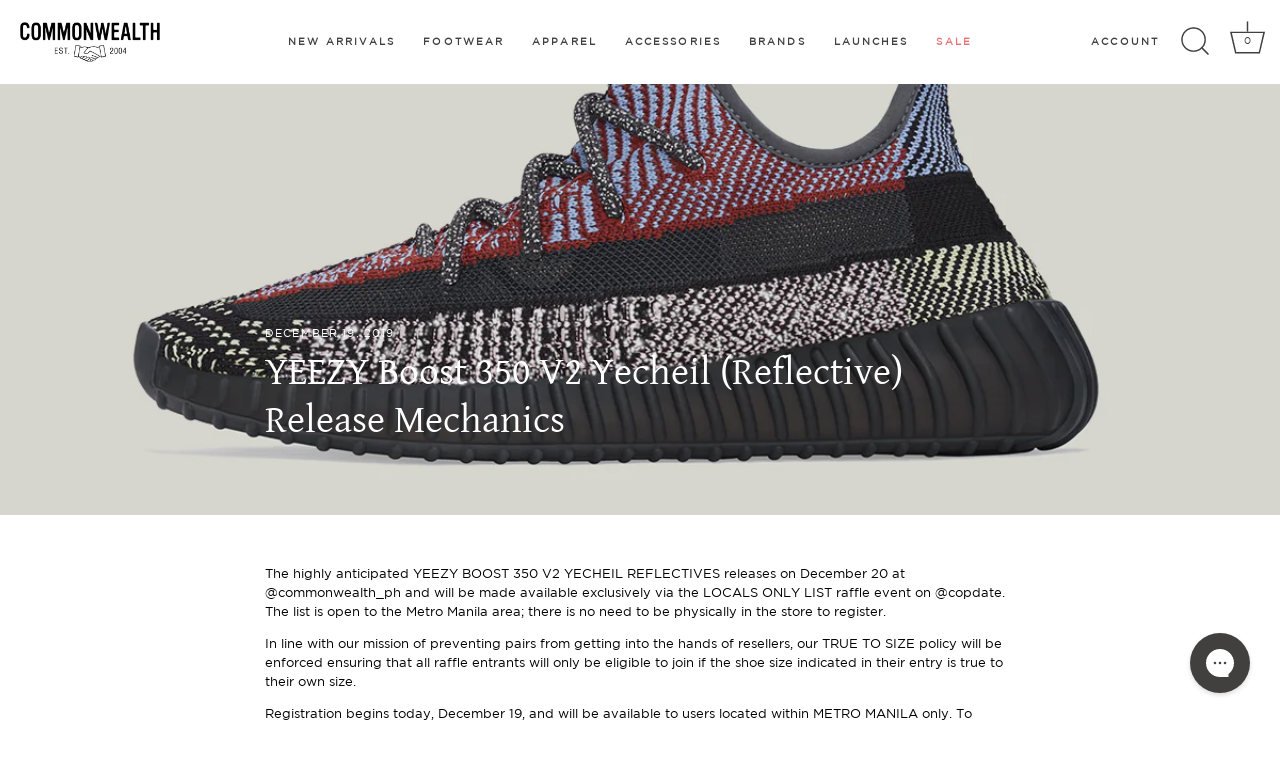

--- FILE ---
content_type: text/html; charset=utf-8
request_url: https://commonwealth-ftgg.ph/blogs/news/yeezy-boost-350-v2-yecheil-reflective-release-mechanics
body_size: 24677
content:
<!doctype html>
<html class="no-js" lang="en">
  <head>
    <!-- Showcase 7.0.0 -->

    <meta charset="utf-8" />
<meta name="viewport" content="width=device-width,initial-scale=1.0" />
<meta http-equiv="X-UA-Compatible" content="IE=edge">

<link rel="preconnect" href="https://cdn.shopify.com" crossorigin>
<link rel="preconnect" href="https://fonts.shopify.com" crossorigin>
<link rel="preconnect" href="https://monorail-edge.shopifysvc.com"><link rel="preload" as="font" href="//commonwealth-ftgg.ph/cdn/fonts/nunito_sans/nunitosans_n4.0276fe080df0ca4e6a22d9cb55aed3ed5ba6b1da.woff2" type="font/woff2" crossorigin><link rel="preload" as="font" href="//commonwealth-ftgg.ph/cdn/fonts/nunito_sans/nunitosans_n4.0276fe080df0ca4e6a22d9cb55aed3ed5ba6b1da.woff2" type="font/woff2" crossorigin><link rel="preload" as="font" href="//commonwealth-ftgg.ph/cdn/fonts/poppins/poppins_n3.05f58335c3209cce17da4f1f1ab324ebe2982441.woff2" type="font/woff2" crossorigin><link rel="preload" as="font" href="//commonwealth-ftgg.ph/cdn/fonts/poppins/poppins_n6.aa29d4918bc243723d56b59572e18228ed0786f6.woff2" type="font/woff2" crossorigin><link rel="preload" href="//commonwealth-ftgg.ph/cdn/shop/t/138/assets/vendor.min.js?v=36987075639955835061756432171" as="script">
<link rel="preload" href="//commonwealth-ftgg.ph/cdn/shop/t/138/assets/theme.js?v=149511462584908395691756432171" as="script"><link rel="canonical" href="https://commonwealth-ftgg.ph/blogs/news/yeezy-boost-350-v2-yecheil-reflective-release-mechanics" /><link rel="icon" href="//commonwealth-ftgg.ph/cdn/shop/files/commonwealth_fav_icon_6ca05c5a-8d1f-4940-89b2-c302147c7ade.png?crop=center&height=48&v=1679025607&width=48" type="image/png"><meta name="description" content="The highly anticipated YEEZY BOOST 350 V2 YECHEIL REFLECTIVES releases on December 20 at @commonwealth_ph and will be made available exclusively via the LOCALS ONLY LIST raffle event on @copdate. The list is open to the Metro Manila area; there is no need to be physically in the store to register.  In line with our mis">
<style>
      @font-face {
  font-family: "Nunito Sans";
  font-weight: 400;
  font-style: normal;
  font-display: swap;
  src: url("//commonwealth-ftgg.ph/cdn/fonts/nunito_sans/nunitosans_n4.0276fe080df0ca4e6a22d9cb55aed3ed5ba6b1da.woff2") format("woff2"),
       url("//commonwealth-ftgg.ph/cdn/fonts/nunito_sans/nunitosans_n4.b4964bee2f5e7fd9c3826447e73afe2baad607b7.woff") format("woff");
}

      @font-face {
  font-family: "Nunito Sans";
  font-weight: 500;
  font-style: normal;
  font-display: swap;
  src: url("//commonwealth-ftgg.ph/cdn/fonts/nunito_sans/nunitosans_n5.6fc0ed1feb3fc393c40619f180fc49c4d0aae0db.woff2") format("woff2"),
       url("//commonwealth-ftgg.ph/cdn/fonts/nunito_sans/nunitosans_n5.2c84830b46099cbcc1095f30e0957b88b914e50a.woff") format("woff");
}

      @font-face {
  font-family: "Nunito Sans";
  font-weight: 600;
  font-style: normal;
  font-display: swap;
  src: url("//commonwealth-ftgg.ph/cdn/fonts/nunito_sans/nunitosans_n6.6e9464eba570101a53130c8130a9e17a8eb55c21.woff2") format("woff2"),
       url("//commonwealth-ftgg.ph/cdn/fonts/nunito_sans/nunitosans_n6.25a0ac0c0a8a26038c7787054dd6058dfbc20fa8.woff") format("woff");
}

      @font-face {
  font-family: "Nunito Sans";
  font-weight: 700;
  font-style: normal;
  font-display: swap;
  src: url("//commonwealth-ftgg.ph/cdn/fonts/nunito_sans/nunitosans_n7.25d963ed46da26098ebeab731e90d8802d989fa5.woff2") format("woff2"),
       url("//commonwealth-ftgg.ph/cdn/fonts/nunito_sans/nunitosans_n7.d32e3219b3d2ec82285d3027bd673efc61a996c8.woff") format("woff");
}

      @font-face {
  font-family: "Nunito Sans";
  font-weight: 400;
  font-style: italic;
  font-display: swap;
  src: url("//commonwealth-ftgg.ph/cdn/fonts/nunito_sans/nunitosans_i4.6e408730afac1484cf297c30b0e67c86d17fc586.woff2") format("woff2"),
       url("//commonwealth-ftgg.ph/cdn/fonts/nunito_sans/nunitosans_i4.c9b6dcbfa43622b39a5990002775a8381942ae38.woff") format("woff");
}

      @font-face {
  font-family: "Nunito Sans";
  font-weight: 700;
  font-style: italic;
  font-display: swap;
  src: url("//commonwealth-ftgg.ph/cdn/fonts/nunito_sans/nunitosans_i7.8c1124729eec046a321e2424b2acf328c2c12139.woff2") format("woff2"),
       url("//commonwealth-ftgg.ph/cdn/fonts/nunito_sans/nunitosans_i7.af4cda04357273e0996d21184432bcb14651a64d.woff") format("woff");
}

      @font-face {
  font-family: Poppins;
  font-weight: 300;
  font-style: normal;
  font-display: swap;
  src: url("//commonwealth-ftgg.ph/cdn/fonts/poppins/poppins_n3.05f58335c3209cce17da4f1f1ab324ebe2982441.woff2") format("woff2"),
       url("//commonwealth-ftgg.ph/cdn/fonts/poppins/poppins_n3.6971368e1f131d2c8ff8e3a44a36b577fdda3ff5.woff") format("woff");
}

      @font-face {
  font-family: "Nunito Sans";
  font-weight: 400;
  font-style: normal;
  font-display: swap;
  src: url("//commonwealth-ftgg.ph/cdn/fonts/nunito_sans/nunitosans_n4.0276fe080df0ca4e6a22d9cb55aed3ed5ba6b1da.woff2") format("woff2"),
       url("//commonwealth-ftgg.ph/cdn/fonts/nunito_sans/nunitosans_n4.b4964bee2f5e7fd9c3826447e73afe2baad607b7.woff") format("woff");
}

      @font-face {
  font-family: Poppins;
  font-weight: 600;
  font-style: normal;
  font-display: swap;
  src: url("//commonwealth-ftgg.ph/cdn/fonts/poppins/poppins_n6.aa29d4918bc243723d56b59572e18228ed0786f6.woff2") format("woff2"),
       url("//commonwealth-ftgg.ph/cdn/fonts/poppins/poppins_n6.5f815d845fe073750885d5b7e619ee00e8111208.woff") format("woff");
}

    </style>

    <meta name="theme-color" content="#000000">

    <title>
      YEEZY Boost 350 V2 Yecheil (Reflective) Release Mechanics
      
      
       &ndash; Commonwealth Philippines | For The Greater Good
    </title>

    <meta property="og:site_name" content="Commonwealth Philippines | For The Greater Good">
<meta property="og:url" content="https://commonwealth-ftgg.ph/blogs/news/yeezy-boost-350-v2-yecheil-reflective-release-mechanics">
<meta property="og:title" content="YEEZY Boost 350 V2 Yecheil (Reflective) Release Mechanics">
<meta property="og:type" content="article">
<meta property="og:description" content="The highly anticipated YEEZY BOOST 350 V2 YECHEIL REFLECTIVES releases on December 20 at @commonwealth_ph and will be made available exclusively via the LOCALS ONLY LIST raffle event on @copdate. The list is open to the Metro Manila area; there is no need to be physically in the store to register.  In line with our mis"><meta property="og:image" content="http://commonwealth-ftgg.ph/cdn/shop/articles/YEEZY_BOOST_350_V2_YECHEIL_RF_Left_Social_IG_1200x1200_35fc83f3-2606-4d39-abbb-f9ae8e51f890_1200x1200.jpg?v=1576680280">
  <meta property="og:image:secure_url" content="https://commonwealth-ftgg.ph/cdn/shop/articles/YEEZY_BOOST_350_V2_YECHEIL_RF_Left_Social_IG_1200x1200_35fc83f3-2606-4d39-abbb-f9ae8e51f890_1200x1200.jpg?v=1576680280">
  <meta property="og:image:width" content="1200">
  <meta property="og:image:height" content="1200"><meta name="twitter:card" content="summary_large_image">
<meta name="twitter:title" content="YEEZY Boost 350 V2 Yecheil (Reflective) Release Mechanics">
<meta name="twitter:description" content="The highly anticipated YEEZY BOOST 350 V2 YECHEIL REFLECTIVES releases on December 20 at @commonwealth_ph and will be made available exclusively via the LOCALS ONLY LIST raffle event on @copdate. The list is open to the Metro Manila area; there is no need to be physically in the store to register.  In line with our mis">


    <style data-shopify>
      :root {
        --viewport-height: 100vh;
        --viewport-height-first-section: 100vh;
        --nav-height: 0;
      }
    </style>

    <link href="//commonwealth-ftgg.ph/cdn/shop/t/138/assets/styles.css?v=143228627325430722761759333468" rel="stylesheet" type="text/css" media="all" />

    <script>window.performance && window.performance.mark && window.performance.mark('shopify.content_for_header.start');</script><meta name="google-site-verification" content="hJYj6LdhRgzvIUHHGJObHPo3nHmCOyp0dxVZYgiRbw4">
<meta name="google-site-verification" content="IDLh4npALj8G4jO2LYxhCnRNysh-UQu784faxLXm_yE">
<meta id="shopify-digital-wallet" name="shopify-digital-wallet" content="/10124427328/digital_wallets/dialog">
<link rel="alternate" type="application/atom+xml" title="Feed" href="/blogs/news.atom" />
<script async="async" src="/checkouts/internal/preloads.js?locale=en-PH"></script>
<script id="shopify-features" type="application/json">{"accessToken":"528c1a21a7be7db561489a621f3c4d43","betas":["rich-media-storefront-analytics"],"domain":"commonwealth-ftgg.ph","predictiveSearch":true,"shopId":10124427328,"locale":"en"}</script>
<script>var Shopify = Shopify || {};
Shopify.shop = "commonwealth-ph.myshopify.com";
Shopify.locale = "en";
Shopify.currency = {"active":"PHP","rate":"1.0"};
Shopify.country = "PH";
Shopify.theme = {"name":"09 DEC 2025","id":140979306566,"schema_name":"Showcase","schema_version":"7.0.0","theme_store_id":677,"role":"main"};
Shopify.theme.handle = "null";
Shopify.theme.style = {"id":null,"handle":null};
Shopify.cdnHost = "commonwealth-ftgg.ph/cdn";
Shopify.routes = Shopify.routes || {};
Shopify.routes.root = "/";</script>
<script type="module">!function(o){(o.Shopify=o.Shopify||{}).modules=!0}(window);</script>
<script>!function(o){function n(){var o=[];function n(){o.push(Array.prototype.slice.apply(arguments))}return n.q=o,n}var t=o.Shopify=o.Shopify||{};t.loadFeatures=n(),t.autoloadFeatures=n()}(window);</script>
<script id="shop-js-analytics" type="application/json">{"pageType":"article"}</script>
<script defer="defer" async type="module" src="//commonwealth-ftgg.ph/cdn/shopifycloud/shop-js/modules/v2/client.init-shop-cart-sync_CG-L-Qzi.en.esm.js"></script>
<script defer="defer" async type="module" src="//commonwealth-ftgg.ph/cdn/shopifycloud/shop-js/modules/v2/chunk.common_B8yXDTDb.esm.js"></script>
<script type="module">
  await import("//commonwealth-ftgg.ph/cdn/shopifycloud/shop-js/modules/v2/client.init-shop-cart-sync_CG-L-Qzi.en.esm.js");
await import("//commonwealth-ftgg.ph/cdn/shopifycloud/shop-js/modules/v2/chunk.common_B8yXDTDb.esm.js");

  window.Shopify.SignInWithShop?.initShopCartSync?.({"fedCMEnabled":true,"windoidEnabled":true});

</script>
<script>(function() {
  var isLoaded = false;
  function asyncLoad() {
    if (isLoaded) return;
    isLoaded = true;
    var urls = ["https:\/\/sfdr.co\/sfdr.js?sid=37398\u0026shop=commonwealth-ph.myshopify.com","https:\/\/d23dclunsivw3h.cloudfront.net\/redirect-app.js?shop=commonwealth-ph.myshopify.com","https:\/\/d10lpsik1i8c69.cloudfront.net\/w.js?shop=commonwealth-ph.myshopify.com","https:\/\/config.gorgias.chat\/bundle-loader\/01HFX5XEEQ6CTDJNP2T6MWRMMV?source=shopify1click\u0026shop=commonwealth-ph.myshopify.com","https:\/\/static.klaviyo.com\/onsite\/js\/klaviyo.js?company_id=M9sbyr\u0026shop=commonwealth-ph.myshopify.com","https:\/\/cdn.9gtb.com\/loader.js?g_cvt_id=2e7a5def-53ca-4a07-9727-932416bccb47\u0026shop=commonwealth-ph.myshopify.com"];
    for (var i = 0; i < urls.length; i++) {
      var s = document.createElement('script');
      s.type = 'text/javascript';
      s.async = true;
      s.src = urls[i];
      var x = document.getElementsByTagName('script')[0];
      x.parentNode.insertBefore(s, x);
    }
  };
  if(window.attachEvent) {
    window.attachEvent('onload', asyncLoad);
  } else {
    window.addEventListener('load', asyncLoad, false);
  }
})();</script>
<script id="__st">var __st={"a":10124427328,"offset":28800,"reqid":"d67ce655-820f-45e9-a9ea-225a3e928c0d-1767856728","pageurl":"commonwealth-ftgg.ph\/blogs\/news\/yeezy-boost-350-v2-yecheil-reflective-release-mechanics","s":"articles-383302271046","u":"60b7fc6b6866","p":"article","rtyp":"article","rid":383302271046};</script>
<script>window.ShopifyPaypalV4VisibilityTracking = true;</script>
<script id="captcha-bootstrap">!function(){'use strict';const t='contact',e='account',n='new_comment',o=[[t,t],['blogs',n],['comments',n],[t,'customer']],c=[[e,'customer_login'],[e,'guest_login'],[e,'recover_customer_password'],[e,'create_customer']],r=t=>t.map((([t,e])=>`form[action*='/${t}']:not([data-nocaptcha='true']) input[name='form_type'][value='${e}']`)).join(','),a=t=>()=>t?[...document.querySelectorAll(t)].map((t=>t.form)):[];function s(){const t=[...o],e=r(t);return a(e)}const i='password',u='form_key',d=['recaptcha-v3-token','g-recaptcha-response','h-captcha-response',i],f=()=>{try{return window.sessionStorage}catch{return}},m='__shopify_v',_=t=>t.elements[u];function p(t,e,n=!1){try{const o=window.sessionStorage,c=JSON.parse(o.getItem(e)),{data:r}=function(t){const{data:e,action:n}=t;return t[m]||n?{data:e,action:n}:{data:t,action:n}}(c);for(const[e,n]of Object.entries(r))t.elements[e]&&(t.elements[e].value=n);n&&o.removeItem(e)}catch(o){console.error('form repopulation failed',{error:o})}}const l='form_type',E='cptcha';function T(t){t.dataset[E]=!0}const w=window,h=w.document,L='Shopify',v='ce_forms',y='captcha';let A=!1;((t,e)=>{const n=(g='f06e6c50-85a8-45c8-87d0-21a2b65856fe',I='https://cdn.shopify.com/shopifycloud/storefront-forms-hcaptcha/ce_storefront_forms_captcha_hcaptcha.v1.5.2.iife.js',D={infoText:'Protected by hCaptcha',privacyText:'Privacy',termsText:'Terms'},(t,e,n)=>{const o=w[L][v],c=o.bindForm;if(c)return c(t,g,e,D).then(n);var r;o.q.push([[t,g,e,D],n]),r=I,A||(h.body.append(Object.assign(h.createElement('script'),{id:'captcha-provider',async:!0,src:r})),A=!0)});var g,I,D;w[L]=w[L]||{},w[L][v]=w[L][v]||{},w[L][v].q=[],w[L][y]=w[L][y]||{},w[L][y].protect=function(t,e){n(t,void 0,e),T(t)},Object.freeze(w[L][y]),function(t,e,n,w,h,L){const[v,y,A,g]=function(t,e,n){const i=e?o:[],u=t?c:[],d=[...i,...u],f=r(d),m=r(i),_=r(d.filter((([t,e])=>n.includes(e))));return[a(f),a(m),a(_),s()]}(w,h,L),I=t=>{const e=t.target;return e instanceof HTMLFormElement?e:e&&e.form},D=t=>v().includes(t);t.addEventListener('submit',(t=>{const e=I(t);if(!e)return;const n=D(e)&&!e.dataset.hcaptchaBound&&!e.dataset.recaptchaBound,o=_(e),c=g().includes(e)&&(!o||!o.value);(n||c)&&t.preventDefault(),c&&!n&&(function(t){try{if(!f())return;!function(t){const e=f();if(!e)return;const n=_(t);if(!n)return;const o=n.value;o&&e.removeItem(o)}(t);const e=Array.from(Array(32),(()=>Math.random().toString(36)[2])).join('');!function(t,e){_(t)||t.append(Object.assign(document.createElement('input'),{type:'hidden',name:u})),t.elements[u].value=e}(t,e),function(t,e){const n=f();if(!n)return;const o=[...t.querySelectorAll(`input[type='${i}']`)].map((({name:t})=>t)),c=[...d,...o],r={};for(const[a,s]of new FormData(t).entries())c.includes(a)||(r[a]=s);n.setItem(e,JSON.stringify({[m]:1,action:t.action,data:r}))}(t,e)}catch(e){console.error('failed to persist form',e)}}(e),e.submit())}));const S=(t,e)=>{t&&!t.dataset[E]&&(n(t,e.some((e=>e===t))),T(t))};for(const o of['focusin','change'])t.addEventListener(o,(t=>{const e=I(t);D(e)&&S(e,y())}));const B=e.get('form_key'),M=e.get(l),P=B&&M;t.addEventListener('DOMContentLoaded',(()=>{const t=y();if(P)for(const e of t)e.elements[l].value===M&&p(e,B);[...new Set([...A(),...v().filter((t=>'true'===t.dataset.shopifyCaptcha))])].forEach((e=>S(e,t)))}))}(h,new URLSearchParams(w.location.search),n,t,e,['guest_login'])})(!0,!0)}();</script>
<script integrity="sha256-4kQ18oKyAcykRKYeNunJcIwy7WH5gtpwJnB7kiuLZ1E=" data-source-attribution="shopify.loadfeatures" defer="defer" src="//commonwealth-ftgg.ph/cdn/shopifycloud/storefront/assets/storefront/load_feature-a0a9edcb.js" crossorigin="anonymous"></script>
<script data-source-attribution="shopify.dynamic_checkout.dynamic.init">var Shopify=Shopify||{};Shopify.PaymentButton=Shopify.PaymentButton||{isStorefrontPortableWallets:!0,init:function(){window.Shopify.PaymentButton.init=function(){};var t=document.createElement("script");t.src="https://commonwealth-ftgg.ph/cdn/shopifycloud/portable-wallets/latest/portable-wallets.en.js",t.type="module",document.head.appendChild(t)}};
</script>
<script data-source-attribution="shopify.dynamic_checkout.buyer_consent">
  function portableWalletsHideBuyerConsent(e){var t=document.getElementById("shopify-buyer-consent"),n=document.getElementById("shopify-subscription-policy-button");t&&n&&(t.classList.add("hidden"),t.setAttribute("aria-hidden","true"),n.removeEventListener("click",e))}function portableWalletsShowBuyerConsent(e){var t=document.getElementById("shopify-buyer-consent"),n=document.getElementById("shopify-subscription-policy-button");t&&n&&(t.classList.remove("hidden"),t.removeAttribute("aria-hidden"),n.addEventListener("click",e))}window.Shopify?.PaymentButton&&(window.Shopify.PaymentButton.hideBuyerConsent=portableWalletsHideBuyerConsent,window.Shopify.PaymentButton.showBuyerConsent=portableWalletsShowBuyerConsent);
</script>
<script data-source-attribution="shopify.dynamic_checkout.cart.bootstrap">document.addEventListener("DOMContentLoaded",(function(){function t(){return document.querySelector("shopify-accelerated-checkout-cart, shopify-accelerated-checkout")}if(t())Shopify.PaymentButton.init();else{new MutationObserver((function(e,n){t()&&(Shopify.PaymentButton.init(),n.disconnect())})).observe(document.body,{childList:!0,subtree:!0})}}));
</script>

<script>window.performance && window.performance.mark && window.performance.mark('shopify.content_for_header.end');</script>

    <script>
      document.documentElement.className = document.documentElement.className.replace('no-js', 'js');
      window.theme = window.theme || {};
      
        theme.money_format_with_code_preference = "₱{{amount_no_decimals}}";
      
      theme.money_format = "₱{{amount_no_decimals}}";
      theme.money_container = '.theme-money';
      theme.strings = {
        previous: "Previous",
        next: "Next",
        close: "Close",
        addressError: "Error looking up that address",
        addressNoResults: "No results for that address",
        addressQueryLimit: "You have exceeded the Google API usage limit. Consider upgrading to a \u003ca href=\"https:\/\/developers.google.com\/maps\/premium\/usage-limits\"\u003ePremium Plan\u003c\/a\u003e.",
        authError: "There was a problem authenticating your Google Maps API Key.",
        back: "Back",
        cartConfirmation: "You must agree to the terms and conditions before continuing.",
        loadMore: "Load more",
        infiniteScrollNoMore: "No more results",
        priceNonExistent: "Unavailable",
        buttonDefault: "Add to Cart",
        buttonPreorder: "Pre-order",
        buttonNoStock: "Out of stock",
        buttonNoVariant: "Unavailable",
        variantNoStock: "Sold out",
        unitPriceSeparator: " \/ ",
        colorBoxPrevious: "Previous",
        colorBoxNext: "Next",
        colorBoxClose: "Close",
        navigateHome: "Home",
        productAddingToCart: "Adding",
        productAddedToCart: "Added to cart",
        popupWasAdded: "was added to your cart",
        popupCheckout: "Checkout",
        popupContinueShopping: "Continue shopping",
        onlyXLeft: "[[ quantity ]] in stock",
        priceSoldOut: "Sold Out",
        inventoryLowStock: "Low stock",
        inventoryInStock: "In stock",
        loading: "Loading...",
        viewCart: "View cart",
        page: "Page {{ page }}",
        imageSlider: "Image slider",
        clearAll: "Clear all"
      };
      theme.routes = {
        root_url: '/',
        cart_url: '/cart',
        cart_add_url: '/cart/add',
        cart_change_url: '/cart/change',
        cart_update_url: '/cart/update.js',
        checkout: '/checkout'
      };
      theme.settings = {
        animationEnabledDesktop: false,
        animationEnabledMobile: false
      };

      theme.checkViewportFillers = function(){
        var toggleState = false;
        var elPageContent = document.getElementById('page-content');
        if(elPageContent) {
          var elOverlapSection = elPageContent.querySelector('.header-overlap-section');
          if (elOverlapSection) {
            var padding = parseInt(getComputedStyle(elPageContent).getPropertyValue('padding-top'));
            toggleState = ((Math.round(elOverlapSection.offsetTop) - padding) === 0);
          }
        }
        if(toggleState) {
          document.getElementsByTagName('body')[0].classList.add('header-section-overlap');
        } else {
          document.getElementsByTagName('body')[0].classList.remove('header-section-overlap');
        }
      };

      theme.assessAltLogo = function(){
        var elsOverlappers = document.querySelectorAll('.needs-alt-logo');
        var useAltLogo = false;
        if(elsOverlappers.length) {
          var elSiteControl = document.querySelector('#site-control');
          var elSiteControlInner = document.querySelector('#site-control .site-control__inner');
          var headerMid = elSiteControlInner.offsetTop + elSiteControl.offsetTop + elSiteControlInner.offsetHeight / 2;
          Array.prototype.forEach.call(elsOverlappers, function(el, i){
            var thisTop = el.getBoundingClientRect().top;
            var thisBottom = thisTop + el.offsetHeight;
            if(headerMid > thisTop && headerMid < thisBottom) {
              useAltLogo = true;
              return false;
            }
          });
        }
        if(useAltLogo) {
          document.getElementsByTagName('body')[0].classList.add('use-alt-logo');
        } else {
          document.getElementsByTagName('body')[0].classList.remove('use-alt-logo');
        }
      };
    </script>
  

<!-- BEGIN app block: shopify://apps/klaviyo-email-marketing-sms/blocks/klaviyo-onsite-embed/2632fe16-c075-4321-a88b-50b567f42507 -->












  <script async src="https://static.klaviyo.com/onsite/js/M9sbyr/klaviyo.js?company_id=M9sbyr"></script>
  <script>!function(){if(!window.klaviyo){window._klOnsite=window._klOnsite||[];try{window.klaviyo=new Proxy({},{get:function(n,i){return"push"===i?function(){var n;(n=window._klOnsite).push.apply(n,arguments)}:function(){for(var n=arguments.length,o=new Array(n),w=0;w<n;w++)o[w]=arguments[w];var t="function"==typeof o[o.length-1]?o.pop():void 0,e=new Promise((function(n){window._klOnsite.push([i].concat(o,[function(i){t&&t(i),n(i)}]))}));return e}}})}catch(n){window.klaviyo=window.klaviyo||[],window.klaviyo.push=function(){var n;(n=window._klOnsite).push.apply(n,arguments)}}}}();</script>

  




  <script>
    window.klaviyoReviewsProductDesignMode = false
  </script>







<!-- END app block --><link href="https://monorail-edge.shopifysvc.com" rel="dns-prefetch">
<script>(function(){if ("sendBeacon" in navigator && "performance" in window) {try {var session_token_from_headers = performance.getEntriesByType('navigation')[0].serverTiming.find(x => x.name == '_s').description;} catch {var session_token_from_headers = undefined;}var session_cookie_matches = document.cookie.match(/_shopify_s=([^;]*)/);var session_token_from_cookie = session_cookie_matches && session_cookie_matches.length === 2 ? session_cookie_matches[1] : "";var session_token = session_token_from_headers || session_token_from_cookie || "";function handle_abandonment_event(e) {var entries = performance.getEntries().filter(function(entry) {return /monorail-edge.shopifysvc.com/.test(entry.name);});if (!window.abandonment_tracked && entries.length === 0) {window.abandonment_tracked = true;var currentMs = Date.now();var navigation_start = performance.timing.navigationStart;var payload = {shop_id: 10124427328,url: window.location.href,navigation_start,duration: currentMs - navigation_start,session_token,page_type: "article"};window.navigator.sendBeacon("https://monorail-edge.shopifysvc.com/v1/produce", JSON.stringify({schema_id: "online_store_buyer_site_abandonment/1.1",payload: payload,metadata: {event_created_at_ms: currentMs,event_sent_at_ms: currentMs}}));}}window.addEventListener('pagehide', handle_abandonment_event);}}());</script>
<script id="web-pixels-manager-setup">(function e(e,d,r,n,o){if(void 0===o&&(o={}),!Boolean(null===(a=null===(i=window.Shopify)||void 0===i?void 0:i.analytics)||void 0===a?void 0:a.replayQueue)){var i,a;window.Shopify=window.Shopify||{};var t=window.Shopify;t.analytics=t.analytics||{};var s=t.analytics;s.replayQueue=[],s.publish=function(e,d,r){return s.replayQueue.push([e,d,r]),!0};try{self.performance.mark("wpm:start")}catch(e){}var l=function(){var e={modern:/Edge?\/(1{2}[4-9]|1[2-9]\d|[2-9]\d{2}|\d{4,})\.\d+(\.\d+|)|Firefox\/(1{2}[4-9]|1[2-9]\d|[2-9]\d{2}|\d{4,})\.\d+(\.\d+|)|Chrom(ium|e)\/(9{2}|\d{3,})\.\d+(\.\d+|)|(Maci|X1{2}).+ Version\/(15\.\d+|(1[6-9]|[2-9]\d|\d{3,})\.\d+)([,.]\d+|)( \(\w+\)|)( Mobile\/\w+|) Safari\/|Chrome.+OPR\/(9{2}|\d{3,})\.\d+\.\d+|(CPU[ +]OS|iPhone[ +]OS|CPU[ +]iPhone|CPU IPhone OS|CPU iPad OS)[ +]+(15[._]\d+|(1[6-9]|[2-9]\d|\d{3,})[._]\d+)([._]\d+|)|Android:?[ /-](13[3-9]|1[4-9]\d|[2-9]\d{2}|\d{4,})(\.\d+|)(\.\d+|)|Android.+Firefox\/(13[5-9]|1[4-9]\d|[2-9]\d{2}|\d{4,})\.\d+(\.\d+|)|Android.+Chrom(ium|e)\/(13[3-9]|1[4-9]\d|[2-9]\d{2}|\d{4,})\.\d+(\.\d+|)|SamsungBrowser\/([2-9]\d|\d{3,})\.\d+/,legacy:/Edge?\/(1[6-9]|[2-9]\d|\d{3,})\.\d+(\.\d+|)|Firefox\/(5[4-9]|[6-9]\d|\d{3,})\.\d+(\.\d+|)|Chrom(ium|e)\/(5[1-9]|[6-9]\d|\d{3,})\.\d+(\.\d+|)([\d.]+$|.*Safari\/(?![\d.]+ Edge\/[\d.]+$))|(Maci|X1{2}).+ Version\/(10\.\d+|(1[1-9]|[2-9]\d|\d{3,})\.\d+)([,.]\d+|)( \(\w+\)|)( Mobile\/\w+|) Safari\/|Chrome.+OPR\/(3[89]|[4-9]\d|\d{3,})\.\d+\.\d+|(CPU[ +]OS|iPhone[ +]OS|CPU[ +]iPhone|CPU IPhone OS|CPU iPad OS)[ +]+(10[._]\d+|(1[1-9]|[2-9]\d|\d{3,})[._]\d+)([._]\d+|)|Android:?[ /-](13[3-9]|1[4-9]\d|[2-9]\d{2}|\d{4,})(\.\d+|)(\.\d+|)|Mobile Safari.+OPR\/([89]\d|\d{3,})\.\d+\.\d+|Android.+Firefox\/(13[5-9]|1[4-9]\d|[2-9]\d{2}|\d{4,})\.\d+(\.\d+|)|Android.+Chrom(ium|e)\/(13[3-9]|1[4-9]\d|[2-9]\d{2}|\d{4,})\.\d+(\.\d+|)|Android.+(UC? ?Browser|UCWEB|U3)[ /]?(15\.([5-9]|\d{2,})|(1[6-9]|[2-9]\d|\d{3,})\.\d+)\.\d+|SamsungBrowser\/(5\.\d+|([6-9]|\d{2,})\.\d+)|Android.+MQ{2}Browser\/(14(\.(9|\d{2,})|)|(1[5-9]|[2-9]\d|\d{3,})(\.\d+|))(\.\d+|)|K[Aa][Ii]OS\/(3\.\d+|([4-9]|\d{2,})\.\d+)(\.\d+|)/},d=e.modern,r=e.legacy,n=navigator.userAgent;return n.match(d)?"modern":n.match(r)?"legacy":"unknown"}(),u="modern"===l?"modern":"legacy",c=(null!=n?n:{modern:"",legacy:""})[u],f=function(e){return[e.baseUrl,"/wpm","/b",e.hashVersion,"modern"===e.buildTarget?"m":"l",".js"].join("")}({baseUrl:d,hashVersion:r,buildTarget:u}),m=function(e){var d=e.version,r=e.bundleTarget,n=e.surface,o=e.pageUrl,i=e.monorailEndpoint;return{emit:function(e){var a=e.status,t=e.errorMsg,s=(new Date).getTime(),l=JSON.stringify({metadata:{event_sent_at_ms:s},events:[{schema_id:"web_pixels_manager_load/3.1",payload:{version:d,bundle_target:r,page_url:o,status:a,surface:n,error_msg:t},metadata:{event_created_at_ms:s}}]});if(!i)return console&&console.warn&&console.warn("[Web Pixels Manager] No Monorail endpoint provided, skipping logging."),!1;try{return self.navigator.sendBeacon.bind(self.navigator)(i,l)}catch(e){}var u=new XMLHttpRequest;try{return u.open("POST",i,!0),u.setRequestHeader("Content-Type","text/plain"),u.send(l),!0}catch(e){return console&&console.warn&&console.warn("[Web Pixels Manager] Got an unhandled error while logging to Monorail."),!1}}}}({version:r,bundleTarget:l,surface:e.surface,pageUrl:self.location.href,monorailEndpoint:e.monorailEndpoint});try{o.browserTarget=l,function(e){var d=e.src,r=e.async,n=void 0===r||r,o=e.onload,i=e.onerror,a=e.sri,t=e.scriptDataAttributes,s=void 0===t?{}:t,l=document.createElement("script"),u=document.querySelector("head"),c=document.querySelector("body");if(l.async=n,l.src=d,a&&(l.integrity=a,l.crossOrigin="anonymous"),s)for(var f in s)if(Object.prototype.hasOwnProperty.call(s,f))try{l.dataset[f]=s[f]}catch(e){}if(o&&l.addEventListener("load",o),i&&l.addEventListener("error",i),u)u.appendChild(l);else{if(!c)throw new Error("Did not find a head or body element to append the script");c.appendChild(l)}}({src:f,async:!0,onload:function(){if(!function(){var e,d;return Boolean(null===(d=null===(e=window.Shopify)||void 0===e?void 0:e.analytics)||void 0===d?void 0:d.initialized)}()){var d=window.webPixelsManager.init(e)||void 0;if(d){var r=window.Shopify.analytics;r.replayQueue.forEach((function(e){var r=e[0],n=e[1],o=e[2];d.publishCustomEvent(r,n,o)})),r.replayQueue=[],r.publish=d.publishCustomEvent,r.visitor=d.visitor,r.initialized=!0}}},onerror:function(){return m.emit({status:"failed",errorMsg:"".concat(f," has failed to load")})},sri:function(e){var d=/^sha384-[A-Za-z0-9+/=]+$/;return"string"==typeof e&&d.test(e)}(c)?c:"",scriptDataAttributes:o}),m.emit({status:"loading"})}catch(e){m.emit({status:"failed",errorMsg:(null==e?void 0:e.message)||"Unknown error"})}}})({shopId: 10124427328,storefrontBaseUrl: "https://commonwealth-ftgg.ph",extensionsBaseUrl: "https://extensions.shopifycdn.com/cdn/shopifycloud/web-pixels-manager",monorailEndpoint: "https://monorail-edge.shopifysvc.com/unstable/produce_batch",surface: "storefront-renderer",enabledBetaFlags: ["2dca8a86","a0d5f9d2"],webPixelsConfigList: [{"id":"1795752006","configuration":"{\"accountID\":\"M9sbyr\",\"webPixelConfig\":\"eyJlbmFibGVBZGRlZFRvQ2FydEV2ZW50cyI6IHRydWV9\"}","eventPayloadVersion":"v1","runtimeContext":"STRICT","scriptVersion":"524f6c1ee37bacdca7657a665bdca589","type":"APP","apiClientId":123074,"privacyPurposes":["ANALYTICS","MARKETING"],"dataSharingAdjustments":{"protectedCustomerApprovalScopes":["read_customer_address","read_customer_email","read_customer_name","read_customer_personal_data","read_customer_phone"]}},{"id":"1315078214","configuration":"{\"store_id\":\"34773\"}","eventPayloadVersion":"v1","runtimeContext":"STRICT","scriptVersion":"78620b807a4780e461f22abf187ebcc5","type":"APP","apiClientId":210101,"privacyPurposes":["ANALYTICS"],"dataSharingAdjustments":{"protectedCustomerApprovalScopes":["read_customer_personal_data"]}},{"id":"447283270","configuration":"{\"config\":\"{\\\"pixel_id\\\":\\\"G-RVBPJJ2XFE\\\",\\\"target_country\\\":\\\"PH\\\",\\\"gtag_events\\\":[{\\\"type\\\":\\\"begin_checkout\\\",\\\"action_label\\\":\\\"G-RVBPJJ2XFE\\\"},{\\\"type\\\":\\\"search\\\",\\\"action_label\\\":\\\"G-RVBPJJ2XFE\\\"},{\\\"type\\\":\\\"view_item\\\",\\\"action_label\\\":[\\\"G-RVBPJJ2XFE\\\",\\\"MC-W4XZ824ZVX\\\"]},{\\\"type\\\":\\\"purchase\\\",\\\"action_label\\\":[\\\"G-RVBPJJ2XFE\\\",\\\"MC-W4XZ824ZVX\\\"]},{\\\"type\\\":\\\"page_view\\\",\\\"action_label\\\":[\\\"G-RVBPJJ2XFE\\\",\\\"MC-W4XZ824ZVX\\\"]},{\\\"type\\\":\\\"add_payment_info\\\",\\\"action_label\\\":\\\"G-RVBPJJ2XFE\\\"},{\\\"type\\\":\\\"add_to_cart\\\",\\\"action_label\\\":\\\"G-RVBPJJ2XFE\\\"}],\\\"enable_monitoring_mode\\\":false}\"}","eventPayloadVersion":"v1","runtimeContext":"OPEN","scriptVersion":"b2a88bafab3e21179ed38636efcd8a93","type":"APP","apiClientId":1780363,"privacyPurposes":[],"dataSharingAdjustments":{"protectedCustomerApprovalScopes":["read_customer_address","read_customer_email","read_customer_name","read_customer_personal_data","read_customer_phone"]}},{"id":"157450310","configuration":"{\"pixel_id\":\"1487516401405298\",\"pixel_type\":\"facebook_pixel\",\"metaapp_system_user_token\":\"-\"}","eventPayloadVersion":"v1","runtimeContext":"OPEN","scriptVersion":"ca16bc87fe92b6042fbaa3acc2fbdaa6","type":"APP","apiClientId":2329312,"privacyPurposes":["ANALYTICS","MARKETING","SALE_OF_DATA"],"dataSharingAdjustments":{"protectedCustomerApprovalScopes":["read_customer_address","read_customer_email","read_customer_name","read_customer_personal_data","read_customer_phone"]}},{"id":"shopify-app-pixel","configuration":"{}","eventPayloadVersion":"v1","runtimeContext":"STRICT","scriptVersion":"0450","apiClientId":"shopify-pixel","type":"APP","privacyPurposes":["ANALYTICS","MARKETING"]},{"id":"shopify-custom-pixel","eventPayloadVersion":"v1","runtimeContext":"LAX","scriptVersion":"0450","apiClientId":"shopify-pixel","type":"CUSTOM","privacyPurposes":["ANALYTICS","MARKETING"]}],isMerchantRequest: false,initData: {"shop":{"name":"Commonwealth Philippines | For The Greater Good","paymentSettings":{"currencyCode":"PHP"},"myshopifyDomain":"commonwealth-ph.myshopify.com","countryCode":"PH","storefrontUrl":"https:\/\/commonwealth-ftgg.ph"},"customer":null,"cart":null,"checkout":null,"productVariants":[],"purchasingCompany":null},},"https://commonwealth-ftgg.ph/cdn","7cecd0b6w90c54c6cpe92089d5m57a67346",{"modern":"","legacy":""},{"shopId":"10124427328","storefrontBaseUrl":"https:\/\/commonwealth-ftgg.ph","extensionBaseUrl":"https:\/\/extensions.shopifycdn.com\/cdn\/shopifycloud\/web-pixels-manager","surface":"storefront-renderer","enabledBetaFlags":"[\"2dca8a86\", \"a0d5f9d2\"]","isMerchantRequest":"false","hashVersion":"7cecd0b6w90c54c6cpe92089d5m57a67346","publish":"custom","events":"[[\"page_viewed\",{}]]"});</script><script>
  window.ShopifyAnalytics = window.ShopifyAnalytics || {};
  window.ShopifyAnalytics.meta = window.ShopifyAnalytics.meta || {};
  window.ShopifyAnalytics.meta.currency = 'PHP';
  var meta = {"page":{"pageType":"article","resourceType":"article","resourceId":383302271046,"requestId":"d67ce655-820f-45e9-a9ea-225a3e928c0d-1767856728"}};
  for (var attr in meta) {
    window.ShopifyAnalytics.meta[attr] = meta[attr];
  }
</script>
<script class="analytics">
  (function () {
    var customDocumentWrite = function(content) {
      var jquery = null;

      if (window.jQuery) {
        jquery = window.jQuery;
      } else if (window.Checkout && window.Checkout.$) {
        jquery = window.Checkout.$;
      }

      if (jquery) {
        jquery('body').append(content);
      }
    };

    var hasLoggedConversion = function(token) {
      if (token) {
        return document.cookie.indexOf('loggedConversion=' + token) !== -1;
      }
      return false;
    }

    var setCookieIfConversion = function(token) {
      if (token) {
        var twoMonthsFromNow = new Date(Date.now());
        twoMonthsFromNow.setMonth(twoMonthsFromNow.getMonth() + 2);

        document.cookie = 'loggedConversion=' + token + '; expires=' + twoMonthsFromNow;
      }
    }

    var trekkie = window.ShopifyAnalytics.lib = window.trekkie = window.trekkie || [];
    if (trekkie.integrations) {
      return;
    }
    trekkie.methods = [
      'identify',
      'page',
      'ready',
      'track',
      'trackForm',
      'trackLink'
    ];
    trekkie.factory = function(method) {
      return function() {
        var args = Array.prototype.slice.call(arguments);
        args.unshift(method);
        trekkie.push(args);
        return trekkie;
      };
    };
    for (var i = 0; i < trekkie.methods.length; i++) {
      var key = trekkie.methods[i];
      trekkie[key] = trekkie.factory(key);
    }
    trekkie.load = function(config) {
      trekkie.config = config || {};
      trekkie.config.initialDocumentCookie = document.cookie;
      var first = document.getElementsByTagName('script')[0];
      var script = document.createElement('script');
      script.type = 'text/javascript';
      script.onerror = function(e) {
        var scriptFallback = document.createElement('script');
        scriptFallback.type = 'text/javascript';
        scriptFallback.onerror = function(error) {
                var Monorail = {
      produce: function produce(monorailDomain, schemaId, payload) {
        var currentMs = new Date().getTime();
        var event = {
          schema_id: schemaId,
          payload: payload,
          metadata: {
            event_created_at_ms: currentMs,
            event_sent_at_ms: currentMs
          }
        };
        return Monorail.sendRequest("https://" + monorailDomain + "/v1/produce", JSON.stringify(event));
      },
      sendRequest: function sendRequest(endpointUrl, payload) {
        // Try the sendBeacon API
        if (window && window.navigator && typeof window.navigator.sendBeacon === 'function' && typeof window.Blob === 'function' && !Monorail.isIos12()) {
          var blobData = new window.Blob([payload], {
            type: 'text/plain'
          });

          if (window.navigator.sendBeacon(endpointUrl, blobData)) {
            return true;
          } // sendBeacon was not successful

        } // XHR beacon

        var xhr = new XMLHttpRequest();

        try {
          xhr.open('POST', endpointUrl);
          xhr.setRequestHeader('Content-Type', 'text/plain');
          xhr.send(payload);
        } catch (e) {
          console.log(e);
        }

        return false;
      },
      isIos12: function isIos12() {
        return window.navigator.userAgent.lastIndexOf('iPhone; CPU iPhone OS 12_') !== -1 || window.navigator.userAgent.lastIndexOf('iPad; CPU OS 12_') !== -1;
      }
    };
    Monorail.produce('monorail-edge.shopifysvc.com',
      'trekkie_storefront_load_errors/1.1',
      {shop_id: 10124427328,
      theme_id: 140979306566,
      app_name: "storefront",
      context_url: window.location.href,
      source_url: "//commonwealth-ftgg.ph/cdn/s/trekkie.storefront.f147c1e4d549b37a06778fe065e689864aedea98.min.js"});

        };
        scriptFallback.async = true;
        scriptFallback.src = '//commonwealth-ftgg.ph/cdn/s/trekkie.storefront.f147c1e4d549b37a06778fe065e689864aedea98.min.js';
        first.parentNode.insertBefore(scriptFallback, first);
      };
      script.async = true;
      script.src = '//commonwealth-ftgg.ph/cdn/s/trekkie.storefront.f147c1e4d549b37a06778fe065e689864aedea98.min.js';
      first.parentNode.insertBefore(script, first);
    };
    trekkie.load(
      {"Trekkie":{"appName":"storefront","development":false,"defaultAttributes":{"shopId":10124427328,"isMerchantRequest":null,"themeId":140979306566,"themeCityHash":"2653151120846201312","contentLanguage":"en","currency":"PHP"},"isServerSideCookieWritingEnabled":true,"monorailRegion":"shop_domain","enabledBetaFlags":["65f19447"]},"Session Attribution":{},"S2S":{"facebookCapiEnabled":true,"source":"trekkie-storefront-renderer","apiClientId":580111}}
    );

    var loaded = false;
    trekkie.ready(function() {
      if (loaded) return;
      loaded = true;

      window.ShopifyAnalytics.lib = window.trekkie;

      var originalDocumentWrite = document.write;
      document.write = customDocumentWrite;
      try { window.ShopifyAnalytics.merchantGoogleAnalytics.call(this); } catch(error) {};
      document.write = originalDocumentWrite;

      window.ShopifyAnalytics.lib.page(null,{"pageType":"article","resourceType":"article","resourceId":383302271046,"requestId":"d67ce655-820f-45e9-a9ea-225a3e928c0d-1767856728","shopifyEmitted":true});

      var match = window.location.pathname.match(/checkouts\/(.+)\/(thank_you|post_purchase)/)
      var token = match? match[1]: undefined;
      if (!hasLoggedConversion(token)) {
        setCookieIfConversion(token);
        
      }
    });


        var eventsListenerScript = document.createElement('script');
        eventsListenerScript.async = true;
        eventsListenerScript.src = "//commonwealth-ftgg.ph/cdn/shopifycloud/storefront/assets/shop_events_listener-3da45d37.js";
        document.getElementsByTagName('head')[0].appendChild(eventsListenerScript);

})();</script>
  <script>
  if (!window.ga || (window.ga && typeof window.ga !== 'function')) {
    window.ga = function ga() {
      (window.ga.q = window.ga.q || []).push(arguments);
      if (window.Shopify && window.Shopify.analytics && typeof window.Shopify.analytics.publish === 'function') {
        window.Shopify.analytics.publish("ga_stub_called", {}, {sendTo: "google_osp_migration"});
      }
      console.error("Shopify's Google Analytics stub called with:", Array.from(arguments), "\nSee https://help.shopify.com/manual/promoting-marketing/pixels/pixel-migration#google for more information.");
    };
    if (window.Shopify && window.Shopify.analytics && typeof window.Shopify.analytics.publish === 'function') {
      window.Shopify.analytics.publish("ga_stub_initialized", {}, {sendTo: "google_osp_migration"});
    }
  }
</script>
<script
  defer
  src="https://commonwealth-ftgg.ph/cdn/shopifycloud/perf-kit/shopify-perf-kit-3.0.0.min.js"
  data-application="storefront-renderer"
  data-shop-id="10124427328"
  data-render-region="gcp-us-central1"
  data-page-type="article"
  data-theme-instance-id="140979306566"
  data-theme-name="Showcase"
  data-theme-version="7.0.0"
  data-monorail-region="shop_domain"
  data-resource-timing-sampling-rate="10"
  data-shs="true"
  data-shs-beacon="true"
  data-shs-export-with-fetch="true"
  data-shs-logs-sample-rate="1"
  data-shs-beacon-endpoint="https://commonwealth-ftgg.ph/api/collect"
></script>
</head>


  <body
    class="page-yeezy-boost-350-v2-yecheil-reflective-release-mechanics template-article animation-speed-medium"
    
  >
    <!-- Google Tag Manager (noscript) -->
    <noscript
      ><iframe
        src="https://www.googletagmanager.com/ns.html?id=GTM-K79BBPF"
        height="0"
        width="0"
        style="display:none;visibility:hidden"
      ></iframe
    ></noscript>
    <!-- End Google Tag Manager (noscript) -->

    

    

    <a class="skip-link visually-hidden" href="#page-content">Skip to content</a>

    <div id="shopify-section-header" class="shopify-section"><style type="text/css">
  
    .logo img { width: 140px; }
    @media(min-width:768px){
    .logo img { width: 140px; }
    }
  

  .cc-announcement {
    
      font-size: 14px;
    
  }

  @media (min-width: 768px) {
    .cc-announcement {
      font-size: 14px;
    }
  }
</style>


<form action="/cart" method="post" id="cc-checkout-form">
</form>


  

  
<div data-section-type="header" itemscope itemtype="http://schema.org/Organization">
    <div id="site-control" class="site-control inline icons
      nav-inline-desktop
      
      fixed
      nav-opaque
      
      main-logo-when-active
      
      "
      data-cc-animate
      data-opacity="opaque"
      data-positioning="sticky"
    >
      

      <div class="links site-control__inner">
        <a class="menu" href="#page-menu" aria-controls="page-menu" data-modal-nav-toggle aria-label="Menu">
          <span class="icon-menu">
  <span class="icon-menu__bar icon-menu__bar-1"></span>
  <span class="icon-menu__bar icon-menu__bar-2"></span>
  <span class="icon-menu__bar icon-menu__bar-3"></span>
</span>

          <span class="text-link">Menu</span>
        </a>

        
  <a data-cc-animate-click data-cc-animate class="logo " href="/"
     itemprop="url">

    

    <meta itemprop="name" content="Commonwealth Philippines | For The Greater Good">
    
      
      
      <img src="//commonwealth-ftgg.ph/cdn/shop/files/CW_LOGO_Black_f3d63781-f4fb-44a6-89a9-d9582268e60b_500x.png?v=1728874066" alt="Commonwealth Philippines | For The Greater Good" itemprop="logo"
           width="3400" height="950"/>

      
    

    
  </a>
  

        
      <div class="site-control__inline-links">
        <div class="nav-row multi-level-nav reveal-on-hover" role="navigation" aria-label="Primary navigation">
          <div class="tier-1">
            <ul>
              
<li class="">
                  <a data-cc-animate-click href="/collections/all-products" class=" " >
                    New Arrivals
                  </a>

                  
                </li>
              
<li class=" contains-children contains-mega-menu">
                  <a  href="/collections/footwear" class=" has-children" aria-haspopup="true">
                    Footwear
                  </a>

                  

                    
                    

                    <ul 
                      class="nav-columns
                        nav-columns--count-2
                        
                        
                        nav-columns--cta-count-0"
                      >

                      
                        <li class=" contains-children">
                          <a  href="#" class="has-children column-title" aria-haspopup="true">
                            Footwear

                            
                              <span class="arr arr--small"><svg xmlns="http://www.w3.org/2000/svg" viewBox="0 0 24 24">
  <path d="M0-.25H24v24H0Z" transform="translate(0 0.25)" style="fill:none"/>
  <polyline points="10 17.83 15.4 12.43 10 7.03"
            style="fill:none;stroke:currentColor;stroke-linecap:round;stroke-miterlimit:8;stroke-width:2px"/>
</svg>
</span>
                            
                          </a>

                          
                            <ul class="Footwear" 
                            >
                              
                                <li class="">
                                  <a data-cc-animate-click href="/collections/footwear">New Arrivals</a>
                                </li>
                              
                                <li class="">
                                  <a data-cc-animate-click href="/collections/mens-footwear">Mens</a>
                                </li>
                              
                                <li class="">
                                  <a data-cc-animate-click href="/collections/womens-footwear">Womens</a>
                                </li>
                              
                                <li class=" featured-link">
                                  <a data-cc-animate-click href="/collections/footwear-sale">Sale</a>
                                </li>
                              
                            </ul>
                          
                        </li>
                      
                        <li class=" contains-children">
                          <a  href="#" class="has-children column-title" aria-haspopup="true">
                            Designers

                            
                              <span class="arr arr--small"><svg xmlns="http://www.w3.org/2000/svg" viewBox="0 0 24 24">
  <path d="M0-.25H24v24H0Z" transform="translate(0 0.25)" style="fill:none"/>
  <polyline points="10 17.83 15.4 12.43 10 7.03"
            style="fill:none;stroke:currentColor;stroke-linecap:round;stroke-miterlimit:8;stroke-width:2px"/>
</svg>
</span>
                            
                          </a>

                          
                            <ul class="Designers" 
                            
                              style="-webkit-columns: 2;"
                              >
                              
                                <li class="">
                                  <a data-cc-animate-click href="/collections/a-bathing-ape/Footwear">A BATHING APE</a>
                                </li>
                              
                                <li class="">
                                  <a data-cc-animate-click href="/collections/adidas/Footwear">adidas</a>
                                </li>
                              
                                <li class="">
                                  <a data-cc-animate-click href="/collections/and-wander/Footwear">and wander</a>
                                </li>
                              
                                <li class="">
                                  <a data-cc-animate-click href="/collections/asics/Footwear">ASICS</a>
                                </li>
                              
                                <li class="">
                                  <a data-cc-animate-click href="/collections/clarksoriginals/Footwear">Clarks Originals</a>
                                </li>
                              
                                <li class="">
                                  <a data-cc-animate-click href="/collections/converse/Footwear">Converse</a>
                                </li>
                              
                                <li class="">
                                  <a data-cc-animate-click href="/collections/crocs/Footwear">Crocs</a>
                                </li>
                              
                                <li class="">
                                  <a data-cc-animate-click href="/collections/hoka/Footwear">HOKA</a>
                                </li>
                              
                                <li class="">
                                  <a data-cc-animate-click href="/collections/jordan/Footwear">Jordan</a>
                                </li>
                              
                                <li class="">
                                  <a data-cc-animate-click href="/collections/moonstar">MoonStar</a>
                                </li>
                              
                                <li class="">
                                  <a data-cc-animate-click href="/collections/new-balance/Footwear">New Balance</a>
                                </li>
                              
                                <li class="">
                                  <a data-cc-animate-click href="/collections/nike/Footwear">Nike</a>
                                </li>
                              
                                <li class="">
                                  <a data-cc-animate-click href="/collections/norda/Footwear">norda</a>
                                </li>
                              
                                <li class="">
                                  <a data-cc-animate-click href="/collections/on/Footwear">On</a>
                                </li>
                              
                                <li class="">
                                  <a data-cc-animate-click href="/collections/puma/Footwear">PUMA</a>
                                </li>
                              
                                <li class="">
                                  <a data-cc-animate-click href="/collections/salomon/Footwear">Salomon</a>
                                </li>
                              
                                <li class="">
                                  <a data-cc-animate-click href="/collections/vans/Footwear">Vans</a>
                                </li>
                              
                                <li class="">
                                  <a data-cc-animate-click href="/collections/veja/Footwear">VEJA</a>
                                </li>
                              
                                <li class="">
                                  <a data-cc-animate-click href="/collections/y-3/Footwear">Y-3</a>
                                </li>
                              
                            </ul>
                          
                        </li>
                      

                      
                    </ul>
                  
                </li>
              
<li class=" contains-children contains-mega-menu">
                  <a  href="/collections/all-apparel" class=" has-children" aria-haspopup="true">
                    Apparel
                  </a>

                  

                    
                    

                    <ul 
                      class="nav-columns
                        nav-columns--count-3
                         nav-columns--count-3-or-more 
                        
                        nav-columns--cta-count-0"
                      >

                      
                        <li class=" contains-children">
                          <a  href="#" class="has-children column-title" aria-haspopup="true">
                            Apparel

                            
                              <span class="arr arr--small"><svg xmlns="http://www.w3.org/2000/svg" viewBox="0 0 24 24">
  <path d="M0-.25H24v24H0Z" transform="translate(0 0.25)" style="fill:none"/>
  <polyline points="10 17.83 15.4 12.43 10 7.03"
            style="fill:none;stroke:currentColor;stroke-linecap:round;stroke-miterlimit:8;stroke-width:2px"/>
</svg>
</span>
                            
                          </a>

                          
                            <ul class="Apparel" 
                            >
                              
                                <li class="">
                                  <a data-cc-animate-click href="/collections/all-apparel">New Arrivals</a>
                                </li>
                              
                                <li class="">
                                  <a data-cc-animate-click href="/collections/mens-apparel">Mens</a>
                                </li>
                              
                                <li class="">
                                  <a data-cc-animate-click href="/collections/womens-apparel">Womens</a>
                                </li>
                              
                                <li class=" featured-link">
                                  <a data-cc-animate-click href="/collections/apparel-sale">Sale</a>
                                </li>
                              
                            </ul>
                          
                        </li>
                      
                        <li class=" contains-children">
                          <a  href="#" class="has-children column-title" aria-haspopup="true">
                            Categories

                            
                              <span class="arr arr--small"><svg xmlns="http://www.w3.org/2000/svg" viewBox="0 0 24 24">
  <path d="M0-.25H24v24H0Z" transform="translate(0 0.25)" style="fill:none"/>
  <polyline points="10 17.83 15.4 12.43 10 7.03"
            style="fill:none;stroke:currentColor;stroke-linecap:round;stroke-miterlimit:8;stroke-width:2px"/>
</svg>
</span>
                            
                          </a>

                          
                            <ul class="Categories" 
                            >
                              
                                <li class="">
                                  <a data-cc-animate-click href="/collections/t-shirts">T-Shirts</a>
                                </li>
                              
                                <li class="">
                                  <a data-cc-animate-click href="/collections/jackets-sweaters">Jackets & Sweaters</a>
                                </li>
                              
                                <li class="">
                                  <a data-cc-animate-click href="/collections/shirts">Shirts</a>
                                </li>
                              
                                <li class="">
                                  <a data-cc-animate-click href="/collections/bottoms">Bottoms</a>
                                </li>
                              
                            </ul>
                          
                        </li>
                      
                        <li class=" contains-children">
                          <a  href="#" class="has-children column-title" aria-haspopup="true">
                            Designers

                            
                              <span class="arr arr--small"><svg xmlns="http://www.w3.org/2000/svg" viewBox="0 0 24 24">
  <path d="M0-.25H24v24H0Z" transform="translate(0 0.25)" style="fill:none"/>
  <polyline points="10 17.83 15.4 12.43 10 7.03"
            style="fill:none;stroke:currentColor;stroke-linecap:round;stroke-miterlimit:8;stroke-width:2px"/>
</svg>
</span>
                            
                          </a>

                          
                            <ul class="Designers" 
                            
                              style="-webkit-columns: 3;
                                "
                              >
                              
                                <li class="">
                                  <a data-cc-animate-click href="/collections/a-bathing-ape/Apparel">A BATHING APE</a>
                                </li>
                              
                                <li class="">
                                  <a data-cc-animate-click href="/collections/apc/Apparel">A.P.C.</a>
                                </li>
                              
                                <li class="">
                                  <a data-cc-animate-click href="/collections/adidas/Apparel">adidas</a>
                                </li>
                              
                                <li class="">
                                  <a data-cc-animate-click href="/collections/and-wander/Apparel">and wander</a>
                                </li>
                              
                                <li class="">
                                  <a data-cc-animate-click href="/collections/by-parra/Apparel">by Parra</a>
                                </li>
                              
                                <li class="">
                                  <a data-cc-animate-click href="/collections/carhartt-wip/Apparel">Carhartt WIP</a>
                                </li>
                              
                                <li class="">
                                  <a data-cc-animate-click href="/collections/commonwealth/Apparel">Commonwealth</a>
                                </li>
                              
                                <li class="">
                                  <a data-cc-animate-click href="/collections/fear-of-god-essentials/Apparel">Fear of God ESSENTIALS</a>
                                </li>
                              
                                <li class="">
                                  <a data-cc-animate-click href="/collections/gramicci/Apparel">Gramicci</a>
                                </li>
                              
                                <li class="">
                                  <a data-cc-animate-click href="/collections/hal-studios/Apparel">HAL STUDIOS</a>
                                </li>
                              
                                <li class="">
                                  <a data-cc-animate-click href="/collections/human-made/Apparel">Human Made</a>
                                </li>
                              
                                <li class="">
                                  <a data-cc-animate-click href="/collections/jordan/Apparel">Jordan</a>
                                </li>
                              
                                <li class="">
                                  <a data-cc-animate-click href="/collections/neighborhood/Apparel">NEIGHBORHOOD</a>
                                </li>
                              
                                <li class="">
                                  <a data-cc-animate-click href="/collections/nike/Apparel">Nike</a>
                                </li>
                              
                                <li class="">
                                  <a data-cc-animate-click href="/collections/one-of-these-days/Apparel">One of These Days</a>
                                </li>
                              
                                <li class="">
                                  <a data-cc-animate-click href="/collections/patta/Apparel">Patta</a>
                                </li>
                              
                                <li class="">
                                  <a data-cc-animate-click href="/collections/pleasures/Apparel">PLEASURES</a>
                                </li>
                              
                                <li class="">
                                  <a data-cc-animate-click href="/collections/puma/Apparel">PUMA</a>
                                </li>
                              
                                <li class="">
                                  <a data-cc-animate-click href="/collections/stone-island/Apparel">Stone Island</a>
                                </li>
                              
                                <li class="">
                                  <a data-cc-animate-click href="/collections/stussy/Apparel">Stüssy</a>
                                </li>
                              
                                <li class="">
                                  <a data-cc-animate-click href="/collections/thisisneverthat/Apparel">thisisneverthat</a>
                                </li>
                              
                                <li class="">
                                  <a data-cc-animate-click href="/collections/victoria/Apparel">Victoria</a>
                                </li>
                              
                                <li class="">
                                  <a data-cc-animate-click href="/collections/y-3/Apparel">Y-3</a>
                                </li>
                              
                            </ul>
                          
                        </li>
                      

                      
                    </ul>
                  
                </li>
              
<li class=" contains-children contains-mega-menu">
                  <a  href="/collections/accessories" class=" has-children" aria-haspopup="true">
                    Accessories
                  </a>

                  

                    
                    

                    <ul 
                      class="nav-columns
                        nav-columns--count-3
                         nav-columns--count-3-or-more 
                        
                        nav-columns--cta-count-0"
                      >

                      
                        <li class=" contains-children">
                          <a  href="#" class="has-children column-title" aria-haspopup="true">
                            Accessories

                            
                              <span class="arr arr--small"><svg xmlns="http://www.w3.org/2000/svg" viewBox="0 0 24 24">
  <path d="M0-.25H24v24H0Z" transform="translate(0 0.25)" style="fill:none"/>
  <polyline points="10 17.83 15.4 12.43 10 7.03"
            style="fill:none;stroke:currentColor;stroke-linecap:round;stroke-miterlimit:8;stroke-width:2px"/>
</svg>
</span>
                            
                          </a>

                          
                            <ul class="Accessories" 
                            >
                              
                                <li class="">
                                  <a data-cc-animate-click href="/collections/latest-accessories">New Arrivals</a>
                                </li>
                              
                                <li class=" featured-link">
                                  <a data-cc-animate-click href="/collections/accessories-sale">Sale</a>
                                </li>
                              
                            </ul>
                          
                        </li>
                      
                        <li class=" contains-children">
                          <a  href="#" class="has-children column-title" aria-haspopup="true">
                            Categories

                            
                              <span class="arr arr--small"><svg xmlns="http://www.w3.org/2000/svg" viewBox="0 0 24 24">
  <path d="M0-.25H24v24H0Z" transform="translate(0 0.25)" style="fill:none"/>
  <polyline points="10 17.83 15.4 12.43 10 7.03"
            style="fill:none;stroke:currentColor;stroke-linecap:round;stroke-miterlimit:8;stroke-width:2px"/>
</svg>
</span>
                            
                          </a>

                          
                            <ul class="Categories" 
                            >
                              
                                <li class="">
                                  <a data-cc-animate-click href="/collections/headwear">Hats</a>
                                </li>
                              
                                <li class="">
                                  <a data-cc-animate-click href="/collections/bags">Bags</a>
                                </li>
                              
                                <li class="">
                                  <a data-cc-animate-click href="/collections/socks">Socks</a>
                                </li>
                              
                                <li class="">
                                  <a data-cc-animate-click href="/collections/lifestyle">Lifestyle</a>
                                </li>
                              
                            </ul>
                          
                        </li>
                      
                        <li class=" contains-children">
                          <a  href="#" class="has-children column-title" aria-haspopup="true">
                            Designers

                            
                              <span class="arr arr--small"><svg xmlns="http://www.w3.org/2000/svg" viewBox="0 0 24 24">
  <path d="M0-.25H24v24H0Z" transform="translate(0 0.25)" style="fill:none"/>
  <polyline points="10 17.83 15.4 12.43 10 7.03"
            style="fill:none;stroke:currentColor;stroke-linecap:round;stroke-miterlimit:8;stroke-width:2px"/>
</svg>
</span>
                            
                          </a>

                          
                            <ul class="Designers" 
                            
                              style="-webkit-columns: 2;"
                              >
                              
                                <li class="">
                                  <a data-cc-animate-click href="/collections/a-bathing-ape/Accessories">A BATHING APE</a>
                                </li>
                              
                                <li class="">
                                  <a data-cc-animate-click href="/collections/apc/Accessories">A.P.C.</a>
                                </li>
                              
                                <li class="">
                                  <a data-cc-animate-click href="/collections/adidas/Accessories">adidas</a>
                                </li>
                              
                                <li class="">
                                  <a data-cc-animate-click href="/collections/and-wander/Accessories">and wander</a>
                                </li>
                              
                                <li class="">
                                  <a data-cc-animate-click href="/collections/by-parra/Accessories">by Parra</a>
                                </li>
                              
                                <li class="">
                                  <a data-cc-animate-click href="/collections/carhartt-wip/Accessories">Carhartt WIP</a>
                                </li>
                              
                                <li class="">
                                  <a data-cc-animate-click href="/collections/commonwealth/Accessories">Commonwealth</a>
                                </li>
                              
                                <li class="">
                                  <a data-cc-animate-click href="/collections/crep-protect">Crep Protect</a>
                                </li>
                              
                                <li class="">
                                  <a data-cc-animate-click href="/collections/gramicci/Accessories">Gramicci</a>
                                </li>
                              
                                <li class="">
                                  <a data-cc-animate-click href="/collections/human-made/Accessories">Human Made</a>
                                </li>
                              
                                <li class="">
                                  <a data-cc-animate-click href="/collections/neighborhood/Accessories">NEIGHBORHOOD</a>
                                </li>
                              
                                <li class="">
                                  <a data-cc-animate-click href="/collections/nike/Accessories">Nike</a>
                                </li>
                              
                                <li class="">
                                  <a data-cc-animate-click href="/collections/pleasures/Accessories">PLEASURES</a>
                                </li>
                              
                                <li class="">
                                  <a data-cc-animate-click href="/collections/puma/Accessories">PUMA</a>
                                </li>
                              
                                <li class="">
                                  <a data-cc-animate-click href="/collections/stone-island/Accessories">Stone Island</a>
                                </li>
                              
                                <li class="">
                                  <a data-cc-animate-click href="/collections/stussy/Accessories">Stüssy</a>
                                </li>
                              
                                <li class="">
                                  <a data-cc-animate-click href="/collections/thisisneverthat/Accessories">thisisneverthat</a>
                                </li>
                              
                                <li class="">
                                  <a data-cc-animate-click href="/collections/victoria/Accessories">Victoria</a>
                                </li>
                              
                                <li class="">
                                  <a data-cc-animate-click href="/collections/y-3/Accessories">Y-3</a>
                                </li>
                              
                            </ul>
                          
                        </li>
                      

                      
                    </ul>
                  
                </li>
              
<li class=" contains-children contains-mega-menu">
                  <a  href="#" class=" has-children" aria-haspopup="true">
                    Brands
                  </a>

                  

                    
                    

                    <ul 
                      class="nav-columns
                        nav-columns--count-2
                        
                        
                        nav-columns--cta-count-0"
                      >

                      
                        <li class=" contains-children">
                          <a  href="#" class="has-children column-title" aria-haspopup="true">
                            Categories

                            
                              <span class="arr arr--small"><svg xmlns="http://www.w3.org/2000/svg" viewBox="0 0 24 24">
  <path d="M0-.25H24v24H0Z" transform="translate(0 0.25)" style="fill:none"/>
  <polyline points="10 17.83 15.4 12.43 10 7.03"
            style="fill:none;stroke:currentColor;stroke-linecap:round;stroke-miterlimit:8;stroke-width:2px"/>
</svg>
</span>
                            
                          </a>

                          
                            <ul class="Categories" 
                            >
                              
                                <li class="">
                                  <a data-cc-animate-click href="/collections/all">New Arrivals</a>
                                </li>
                              
                                <li class="">
                                  <a data-cc-animate-click href="/collections/footwear">Footwear</a>
                                </li>
                              
                                <li class="">
                                  <a data-cc-animate-click href="/collections/t-shirts">T-Shirts</a>
                                </li>
                              
                                <li class="">
                                  <a data-cc-animate-click href="/collections/shirts">Shirts</a>
                                </li>
                              
                                <li class="">
                                  <a data-cc-animate-click href="/collections/jackets">Jackets</a>
                                </li>
                              
                                <li class="">
                                  <a data-cc-animate-click href="/collections/sweaters">Sweaters</a>
                                </li>
                              
                                <li class="">
                                  <a data-cc-animate-click href="/collections/headwear">Headwear</a>
                                </li>
                              
                                <li class="">
                                  <a data-cc-animate-click href="/collections/bottoms">Bottoms</a>
                                </li>
                              
                            </ul>
                          
                        </li>
                      
                        <li class=" contains-children">
                          <a  href="/pages/brands" class="has-children column-title" aria-haspopup="true">
                            Designers

                            
                              <span class="arr arr--small"><svg xmlns="http://www.w3.org/2000/svg" viewBox="0 0 24 24">
  <path d="M0-.25H24v24H0Z" transform="translate(0 0.25)" style="fill:none"/>
  <polyline points="10 17.83 15.4 12.43 10 7.03"
            style="fill:none;stroke:currentColor;stroke-linecap:round;stroke-miterlimit:8;stroke-width:2px"/>
</svg>
</span>
                            
                          </a>

                          
                            <ul class="Designers" 
                            
                              style="-webkit-columns: 3;
                                "
                              >
                              
                                <li class="">
                                  <a data-cc-animate-click href="/collections/a-bathing-ape">A BATHING APE</a>
                                </li>
                              
                                <li class="">
                                  <a data-cc-animate-click href="/collections/apc">A.P.C.</a>
                                </li>
                              
                                <li class="">
                                  <a data-cc-animate-click href="/collections/adidas">adidas</a>
                                </li>
                              
                                <li class="">
                                  <a data-cc-animate-click href="/collections/and-wander">and wander</a>
                                </li>
                              
                                <li class="">
                                  <a data-cc-animate-click href="/collections/asics">ASICS</a>
                                </li>
                              
                                <li class="">
                                  <a data-cc-animate-click href="/collections/by-parra">by Parra</a>
                                </li>
                              
                                <li class="">
                                  <a data-cc-animate-click href="/collections/carhartt-wip">Carhartt WIP</a>
                                </li>
                              
                                <li class="">
                                  <a data-cc-animate-click href="/collections/clarksoriginals">Clarks Originals</a>
                                </li>
                              
                                <li class="">
                                  <a data-cc-animate-click href="/collections/commonwealth">Commonwealth</a>
                                </li>
                              
                                <li class="">
                                  <a data-cc-animate-click href="/collections/converse">Converse</a>
                                </li>
                              
                                <li class="">
                                  <a data-cc-animate-click href="/collections/crep-protect">Crep Protect</a>
                                </li>
                              
                                <li class="">
                                  <a data-cc-animate-click href="/collections/crocs">Crocs</a>
                                </li>
                              
                                <li class="">
                                  <a data-cc-animate-click href="/collections/fear-of-god-essentials">Fear of God ESSENTIALS</a>
                                </li>
                              
                                <li class="">
                                  <a data-cc-animate-click href="/collections/gramicci">Gramicci</a>
                                </li>
                              
                                <li class="">
                                  <a data-cc-animate-click href="/collections/hal-studios">HAL Studios</a>
                                </li>
                              
                                <li class="">
                                  <a data-cc-animate-click href="/collections/hoka">HOKA</a>
                                </li>
                              
                                <li class="">
                                  <a data-cc-animate-click href="/collections/human-made">Human Made</a>
                                </li>
                              
                                <li class="">
                                  <a data-cc-animate-click href="/collections/jordan">Jordan</a>
                                </li>
                              
                                <li class="">
                                  <a data-cc-animate-click href="/collections/moonstar">MoonStar</a>
                                </li>
                              
                                <li class="">
                                  <a data-cc-animate-click href="/collections/neighborhood">NEIGHBORHOOD</a>
                                </li>
                              
                                <li class="">
                                  <a data-cc-animate-click href="/collections/new-balance">New Balance</a>
                                </li>
                              
                                <li class="">
                                  <a data-cc-animate-click href="/collections/nike">Nike</a>
                                </li>
                              
                                <li class="">
                                  <a data-cc-animate-click href="/collections/norda">norda</a>
                                </li>
                              
                                <li class="">
                                  <a data-cc-animate-click href="/collections/on">On</a>
                                </li>
                              
                                <li class="">
                                  <a data-cc-animate-click href="/collections/one-of-these-days">One of These Days</a>
                                </li>
                              
                                <li class="">
                                  <a data-cc-animate-click href="/collections/patta">Patta</a>
                                </li>
                              
                                <li class="">
                                  <a data-cc-animate-click href="/collections/pleasures">PLEASURES</a>
                                </li>
                              
                                <li class="">
                                  <a data-cc-animate-click href="/collections/puma">PUMA</a>
                                </li>
                              
                                <li class="">
                                  <a data-cc-animate-click href="/collections/salomon">Salomon</a>
                                </li>
                              
                                <li class="">
                                  <a data-cc-animate-click href="/collections/stone-island">Stone Island</a>
                                </li>
                              
                                <li class="">
                                  <a data-cc-animate-click href="/collections/stussy">Stüssy</a>
                                </li>
                              
                                <li class="">
                                  <a data-cc-animate-click href="/collections/thisisneverthat">thisisneverthat</a>
                                </li>
                              
                                <li class="">
                                  <a data-cc-animate-click href="/collections/vans">Vans</a>
                                </li>
                              
                                <li class="">
                                  <a data-cc-animate-click href="/collections/veja">VEJA</a>
                                </li>
                              
                                <li class="">
                                  <a data-cc-animate-click href="/collections/victoria">Victoria</a>
                                </li>
                              
                                <li class="">
                                  <a data-cc-animate-click href="/collections/y-3">Y-3</a>
                                </li>
                              
                            </ul>
                          
                        </li>
                      

                      
                    </ul>
                  
                </li>
              
<li class="">
                  <a data-cc-animate-click href="https://launches.commonwealth-ftgg.ph/" class=" " >
                    Launches
                  </a>

                  
                </li>
              
<li class=" featured-link">
                  <a data-cc-animate-click href="/collections/sale" class=" " >
                    Sale
                  </a>

                  
                </li>
              
            </ul>
          </div>
        </div>
      </div>
    


        <div class="nav-right-side">
          
            
          

          
            <a data-cc-animate-click href="/account" class="nav-account">
              Account
            </a>
          

          <a class="cart nav-search"
             href="/search"
             aria-label="Search"
             data-modal-toggle="#search-modal">
            <svg viewBox="0 0 30 30" version="1.1" xmlns="http://www.w3.org/2000/svg">
  <title>Search</title>
  <g stroke="none" stroke-width="1.5" fill="none" fill-rule="evenodd" stroke-linecap="round" stroke-linejoin="round">
    <g transform="translate(-1335.000000, -30.000000)" stroke="currentColor">
      <g transform="translate(1336.000000, 31.000000)">
        <circle cx="12" cy="12" r="12"></circle>
        <line x1="27" y1="27" x2="20.475" y2="20.475" id="Path"></line>
      </g>
    </g>
  </g>
</svg>

            <span class="text-link">Search</span>
          </a>

          <a data-cc-animate-click class="cart cart-icon--basket1" href="/cart" aria-label="Cart">
            
              <svg xmlns="http://www.w3.org/2000/svg" viewBox="0 0 23.96 22">
    <title>Cart</title>
    <g data-name="Layer 2">
        <g data-name="Layer 1">
            <path d="M22.7,8l-3,13H4.3l-3-13H22.7M24,7H0L3.51,22H20.45L24,7Z"/>
            <rect x="11.48" width="1" height="7"/>
        </g>
    </g>
</svg>

            
            <div>0</div>
            <span class="text-link">Cart </span>
          </a>
        </div>
      </div>
    </div>

    <nav id="page-menu" class="theme-modal nav-uses-modal">
      <div class="inner">
        <a href="#" class="no-js-only">Close navigation</a>

        <div class="nav-container">
          <div class="nav-body container growth-area" data-root-nav="true">
            <div class="nav main-nav" role="navigation" aria-label="Primary">
              <ul>
                
                <li class=" ">
                  <a href="/collections/all-products" data-cc-animate-click>
                    <span>New Arrivals</span>
                  </a>

                  
                </li>
                
                <li class=" ">
                  <a href="/collections/footwear" aria-haspopup="true">
                    <span>Footwear</span>
                  </a>

                  
                  <ul>
                      
                      
                        <li class=" main-nav__mega-title">
                          <a href="#" aria-haspopup="true">
                            <span>Footwear</span>
                          </a>
                        </li>

                        
                          <li class=" ">
                            <a data-cc-animate-click href="/collections/footwear">
                              <span>New Arrivals</span>
                            </a>
                          </li>
                        
                          <li class=" ">
                            <a data-cc-animate-click href="/collections/mens-footwear">
                              <span>Mens</span>
                            </a>
                          </li>
                        
                          <li class=" ">
                            <a data-cc-animate-click href="/collections/womens-footwear">
                              <span>Womens</span>
                            </a>
                          </li>
                        
                          <li class="  featured-link">
                            <a data-cc-animate-click href="/collections/footwear-sale">
                              <span>Sale</span>
                            </a>
                          </li>
                        
                      
                        <li class=" main-nav__mega-title">
                          <a href="#" aria-haspopup="true">
                            <span>Designers</span>
                          </a>
                        </li>

                        
                          <li class=" ">
                            <a data-cc-animate-click href="/collections/a-bathing-ape/Footwear">
                              <span>A BATHING APE</span>
                            </a>
                          </li>
                        
                          <li class=" ">
                            <a data-cc-animate-click href="/collections/adidas/Footwear">
                              <span>adidas</span>
                            </a>
                          </li>
                        
                          <li class=" ">
                            <a data-cc-animate-click href="/collections/and-wander/Footwear">
                              <span>and wander</span>
                            </a>
                          </li>
                        
                          <li class=" ">
                            <a data-cc-animate-click href="/collections/asics/Footwear">
                              <span>ASICS</span>
                            </a>
                          </li>
                        
                          <li class=" ">
                            <a data-cc-animate-click href="/collections/clarksoriginals/Footwear">
                              <span>Clarks Originals</span>
                            </a>
                          </li>
                        
                          <li class=" ">
                            <a data-cc-animate-click href="/collections/converse/Footwear">
                              <span>Converse</span>
                            </a>
                          </li>
                        
                          <li class=" ">
                            <a data-cc-animate-click href="/collections/crocs/Footwear">
                              <span>Crocs</span>
                            </a>
                          </li>
                        
                          <li class=" ">
                            <a data-cc-animate-click href="/collections/hoka/Footwear">
                              <span>HOKA</span>
                            </a>
                          </li>
                        
                          <li class=" ">
                            <a data-cc-animate-click href="/collections/jordan/Footwear">
                              <span>Jordan</span>
                            </a>
                          </li>
                        
                          <li class=" ">
                            <a data-cc-animate-click href="/collections/moonstar">
                              <span>MoonStar</span>
                            </a>
                          </li>
                        
                          <li class=" ">
                            <a data-cc-animate-click href="/collections/new-balance/Footwear">
                              <span>New Balance</span>
                            </a>
                          </li>
                        
                          <li class=" ">
                            <a data-cc-animate-click href="/collections/nike/Footwear">
                              <span>Nike</span>
                            </a>
                          </li>
                        
                          <li class=" ">
                            <a data-cc-animate-click href="/collections/norda/Footwear">
                              <span>norda</span>
                            </a>
                          </li>
                        
                          <li class=" ">
                            <a data-cc-animate-click href="/collections/on/Footwear">
                              <span>On</span>
                            </a>
                          </li>
                        
                          <li class=" ">
                            <a data-cc-animate-click href="/collections/puma/Footwear">
                              <span>PUMA</span>
                            </a>
                          </li>
                        
                          <li class=" ">
                            <a data-cc-animate-click href="/collections/salomon/Footwear">
                              <span>Salomon</span>
                            </a>
                          </li>
                        
                          <li class=" ">
                            <a data-cc-animate-click href="/collections/vans/Footwear">
                              <span>Vans</span>
                            </a>
                          </li>
                        
                          <li class=" ">
                            <a data-cc-animate-click href="/collections/veja/Footwear">
                              <span>VEJA</span>
                            </a>
                          </li>
                        
                          <li class=" ">
                            <a data-cc-animate-click href="/collections/y-3/Footwear">
                              <span>Y-3</span>
                            </a>
                          </li>
                        
                      

                    
                  </ul>
                  
                </li>
                
                <li class=" ">
                  <a href="/collections/all-apparel" aria-haspopup="true">
                    <span>Apparel</span>
                  </a>

                  
                  <ul>
                      
                      
                        <li class=" main-nav__mega-title">
                          <a href="#" aria-haspopup="true">
                            <span>Apparel</span>
                          </a>
                        </li>

                        
                          <li class=" ">
                            <a data-cc-animate-click href="/collections/all-apparel">
                              <span>New Arrivals</span>
                            </a>
                          </li>
                        
                          <li class=" ">
                            <a data-cc-animate-click href="/collections/mens-apparel">
                              <span>Mens</span>
                            </a>
                          </li>
                        
                          <li class=" ">
                            <a data-cc-animate-click href="/collections/womens-apparel">
                              <span>Womens</span>
                            </a>
                          </li>
                        
                          <li class="  featured-link">
                            <a data-cc-animate-click href="/collections/apparel-sale">
                              <span>Sale</span>
                            </a>
                          </li>
                        
                      
                        <li class=" main-nav__mega-title">
                          <a href="#" aria-haspopup="true">
                            <span>Categories</span>
                          </a>
                        </li>

                        
                          <li class=" ">
                            <a data-cc-animate-click href="/collections/t-shirts">
                              <span>T-Shirts</span>
                            </a>
                          </li>
                        
                          <li class=" ">
                            <a data-cc-animate-click href="/collections/jackets-sweaters">
                              <span>Jackets & Sweaters</span>
                            </a>
                          </li>
                        
                          <li class=" ">
                            <a data-cc-animate-click href="/collections/shirts">
                              <span>Shirts</span>
                            </a>
                          </li>
                        
                          <li class=" ">
                            <a data-cc-animate-click href="/collections/bottoms">
                              <span>Bottoms</span>
                            </a>
                          </li>
                        
                      
                        <li class=" main-nav__mega-title">
                          <a href="#" aria-haspopup="true">
                            <span>Designers</span>
                          </a>
                        </li>

                        
                          <li class=" ">
                            <a data-cc-animate-click href="/collections/a-bathing-ape/Apparel">
                              <span>A BATHING APE</span>
                            </a>
                          </li>
                        
                          <li class=" ">
                            <a data-cc-animate-click href="/collections/apc/Apparel">
                              <span>A.P.C.</span>
                            </a>
                          </li>
                        
                          <li class=" ">
                            <a data-cc-animate-click href="/collections/adidas/Apparel">
                              <span>adidas</span>
                            </a>
                          </li>
                        
                          <li class=" ">
                            <a data-cc-animate-click href="/collections/and-wander/Apparel">
                              <span>and wander</span>
                            </a>
                          </li>
                        
                          <li class=" ">
                            <a data-cc-animate-click href="/collections/by-parra/Apparel">
                              <span>by Parra</span>
                            </a>
                          </li>
                        
                          <li class=" ">
                            <a data-cc-animate-click href="/collections/carhartt-wip/Apparel">
                              <span>Carhartt WIP</span>
                            </a>
                          </li>
                        
                          <li class=" ">
                            <a data-cc-animate-click href="/collections/commonwealth/Apparel">
                              <span>Commonwealth</span>
                            </a>
                          </li>
                        
                          <li class=" ">
                            <a data-cc-animate-click href="/collections/fear-of-god-essentials/Apparel">
                              <span>Fear of God ESSENTIALS</span>
                            </a>
                          </li>
                        
                          <li class=" ">
                            <a data-cc-animate-click href="/collections/gramicci/Apparel">
                              <span>Gramicci</span>
                            </a>
                          </li>
                        
                          <li class=" ">
                            <a data-cc-animate-click href="/collections/hal-studios/Apparel">
                              <span>HAL STUDIOS</span>
                            </a>
                          </li>
                        
                          <li class=" ">
                            <a data-cc-animate-click href="/collections/human-made/Apparel">
                              <span>Human Made</span>
                            </a>
                          </li>
                        
                          <li class=" ">
                            <a data-cc-animate-click href="/collections/jordan/Apparel">
                              <span>Jordan</span>
                            </a>
                          </li>
                        
                          <li class=" ">
                            <a data-cc-animate-click href="/collections/neighborhood/Apparel">
                              <span>NEIGHBORHOOD</span>
                            </a>
                          </li>
                        
                          <li class=" ">
                            <a data-cc-animate-click href="/collections/nike/Apparel">
                              <span>Nike</span>
                            </a>
                          </li>
                        
                          <li class=" ">
                            <a data-cc-animate-click href="/collections/one-of-these-days/Apparel">
                              <span>One of These Days</span>
                            </a>
                          </li>
                        
                          <li class=" ">
                            <a data-cc-animate-click href="/collections/patta/Apparel">
                              <span>Patta</span>
                            </a>
                          </li>
                        
                          <li class=" ">
                            <a data-cc-animate-click href="/collections/pleasures/Apparel">
                              <span>PLEASURES</span>
                            </a>
                          </li>
                        
                          <li class=" ">
                            <a data-cc-animate-click href="/collections/puma/Apparel">
                              <span>PUMA</span>
                            </a>
                          </li>
                        
                          <li class=" ">
                            <a data-cc-animate-click href="/collections/stone-island/Apparel">
                              <span>Stone Island</span>
                            </a>
                          </li>
                        
                          <li class=" ">
                            <a data-cc-animate-click href="/collections/stussy/Apparel">
                              <span>Stüssy</span>
                            </a>
                          </li>
                        
                          <li class=" ">
                            <a data-cc-animate-click href="/collections/thisisneverthat/Apparel">
                              <span>thisisneverthat</span>
                            </a>
                          </li>
                        
                          <li class=" ">
                            <a data-cc-animate-click href="/collections/victoria/Apparel">
                              <span>Victoria</span>
                            </a>
                          </li>
                        
                          <li class=" ">
                            <a data-cc-animate-click href="/collections/y-3/Apparel">
                              <span>Y-3</span>
                            </a>
                          </li>
                        
                      

                    
                  </ul>
                  
                </li>
                
                <li class=" ">
                  <a href="/collections/accessories" aria-haspopup="true">
                    <span>Accessories</span>
                  </a>

                  
                  <ul>
                      
                      
                        <li class=" main-nav__mega-title">
                          <a href="#" aria-haspopup="true">
                            <span>Accessories</span>
                          </a>
                        </li>

                        
                          <li class=" ">
                            <a data-cc-animate-click href="/collections/latest-accessories">
                              <span>New Arrivals</span>
                            </a>
                          </li>
                        
                          <li class="  featured-link">
                            <a data-cc-animate-click href="/collections/accessories-sale">
                              <span>Sale</span>
                            </a>
                          </li>
                        
                      
                        <li class=" main-nav__mega-title">
                          <a href="#" aria-haspopup="true">
                            <span>Categories</span>
                          </a>
                        </li>

                        
                          <li class=" ">
                            <a data-cc-animate-click href="/collections/headwear">
                              <span>Hats</span>
                            </a>
                          </li>
                        
                          <li class=" ">
                            <a data-cc-animate-click href="/collections/bags">
                              <span>Bags</span>
                            </a>
                          </li>
                        
                          <li class=" ">
                            <a data-cc-animate-click href="/collections/socks">
                              <span>Socks</span>
                            </a>
                          </li>
                        
                          <li class=" ">
                            <a data-cc-animate-click href="/collections/lifestyle">
                              <span>Lifestyle</span>
                            </a>
                          </li>
                        
                      
                        <li class=" main-nav__mega-title">
                          <a href="#" aria-haspopup="true">
                            <span>Designers</span>
                          </a>
                        </li>

                        
                          <li class=" ">
                            <a data-cc-animate-click href="/collections/a-bathing-ape/Accessories">
                              <span>A BATHING APE</span>
                            </a>
                          </li>
                        
                          <li class=" ">
                            <a data-cc-animate-click href="/collections/apc/Accessories">
                              <span>A.P.C.</span>
                            </a>
                          </li>
                        
                          <li class=" ">
                            <a data-cc-animate-click href="/collections/adidas/Accessories">
                              <span>adidas</span>
                            </a>
                          </li>
                        
                          <li class=" ">
                            <a data-cc-animate-click href="/collections/and-wander/Accessories">
                              <span>and wander</span>
                            </a>
                          </li>
                        
                          <li class=" ">
                            <a data-cc-animate-click href="/collections/by-parra/Accessories">
                              <span>by Parra</span>
                            </a>
                          </li>
                        
                          <li class=" ">
                            <a data-cc-animate-click href="/collections/carhartt-wip/Accessories">
                              <span>Carhartt WIP</span>
                            </a>
                          </li>
                        
                          <li class=" ">
                            <a data-cc-animate-click href="/collections/commonwealth/Accessories">
                              <span>Commonwealth</span>
                            </a>
                          </li>
                        
                          <li class=" ">
                            <a data-cc-animate-click href="/collections/crep-protect">
                              <span>Crep Protect</span>
                            </a>
                          </li>
                        
                          <li class=" ">
                            <a data-cc-animate-click href="/collections/gramicci/Accessories">
                              <span>Gramicci</span>
                            </a>
                          </li>
                        
                          <li class=" ">
                            <a data-cc-animate-click href="/collections/human-made/Accessories">
                              <span>Human Made</span>
                            </a>
                          </li>
                        
                          <li class=" ">
                            <a data-cc-animate-click href="/collections/neighborhood/Accessories">
                              <span>NEIGHBORHOOD</span>
                            </a>
                          </li>
                        
                          <li class=" ">
                            <a data-cc-animate-click href="/collections/nike/Accessories">
                              <span>Nike</span>
                            </a>
                          </li>
                        
                          <li class=" ">
                            <a data-cc-animate-click href="/collections/pleasures/Accessories">
                              <span>PLEASURES</span>
                            </a>
                          </li>
                        
                          <li class=" ">
                            <a data-cc-animate-click href="/collections/puma/Accessories">
                              <span>PUMA</span>
                            </a>
                          </li>
                        
                          <li class=" ">
                            <a data-cc-animate-click href="/collections/stone-island/Accessories">
                              <span>Stone Island</span>
                            </a>
                          </li>
                        
                          <li class=" ">
                            <a data-cc-animate-click href="/collections/stussy/Accessories">
                              <span>Stüssy</span>
                            </a>
                          </li>
                        
                          <li class=" ">
                            <a data-cc-animate-click href="/collections/thisisneverthat/Accessories">
                              <span>thisisneverthat</span>
                            </a>
                          </li>
                        
                          <li class=" ">
                            <a data-cc-animate-click href="/collections/victoria/Accessories">
                              <span>Victoria</span>
                            </a>
                          </li>
                        
                          <li class=" ">
                            <a data-cc-animate-click href="/collections/y-3/Accessories">
                              <span>Y-3</span>
                            </a>
                          </li>
                        
                      

                    
                  </ul>
                  
                </li>
                
                <li class=" ">
                  <a href="#" aria-haspopup="true">
                    <span>Brands</span>
                  </a>

                  
                  <ul>
                      
                      
                        <li class=" main-nav__mega-title">
                          <a href="#" aria-haspopup="true">
                            <span>Categories</span>
                          </a>
                        </li>

                        
                          <li class=" ">
                            <a data-cc-animate-click href="/collections/all">
                              <span>New Arrivals</span>
                            </a>
                          </li>
                        
                          <li class=" ">
                            <a data-cc-animate-click href="/collections/footwear">
                              <span>Footwear</span>
                            </a>
                          </li>
                        
                          <li class=" ">
                            <a data-cc-animate-click href="/collections/t-shirts">
                              <span>T-Shirts</span>
                            </a>
                          </li>
                        
                          <li class=" ">
                            <a data-cc-animate-click href="/collections/shirts">
                              <span>Shirts</span>
                            </a>
                          </li>
                        
                          <li class=" ">
                            <a data-cc-animate-click href="/collections/jackets">
                              <span>Jackets</span>
                            </a>
                          </li>
                        
                          <li class=" ">
                            <a data-cc-animate-click href="/collections/sweaters">
                              <span>Sweaters</span>
                            </a>
                          </li>
                        
                          <li class=" ">
                            <a data-cc-animate-click href="/collections/headwear">
                              <span>Headwear</span>
                            </a>
                          </li>
                        
                          <li class=" ">
                            <a data-cc-animate-click href="/collections/bottoms">
                              <span>Bottoms</span>
                            </a>
                          </li>
                        
                      
                        <li class=" main-nav__mega-title">
                          <a href="/pages/brands" aria-haspopup="true">
                            <span>Designers</span>
                          </a>
                        </li>

                        
                          <li class=" ">
                            <a data-cc-animate-click href="/collections/a-bathing-ape">
                              <span>A BATHING APE</span>
                            </a>
                          </li>
                        
                          <li class=" ">
                            <a data-cc-animate-click href="/collections/apc">
                              <span>A.P.C.</span>
                            </a>
                          </li>
                        
                          <li class=" ">
                            <a data-cc-animate-click href="/collections/adidas">
                              <span>adidas</span>
                            </a>
                          </li>
                        
                          <li class=" ">
                            <a data-cc-animate-click href="/collections/and-wander">
                              <span>and wander</span>
                            </a>
                          </li>
                        
                          <li class=" ">
                            <a data-cc-animate-click href="/collections/asics">
                              <span>ASICS</span>
                            </a>
                          </li>
                        
                          <li class=" ">
                            <a data-cc-animate-click href="/collections/by-parra">
                              <span>by Parra</span>
                            </a>
                          </li>
                        
                          <li class=" ">
                            <a data-cc-animate-click href="/collections/carhartt-wip">
                              <span>Carhartt WIP</span>
                            </a>
                          </li>
                        
                          <li class=" ">
                            <a data-cc-animate-click href="/collections/clarksoriginals">
                              <span>Clarks Originals</span>
                            </a>
                          </li>
                        
                          <li class=" ">
                            <a data-cc-animate-click href="/collections/commonwealth">
                              <span>Commonwealth</span>
                            </a>
                          </li>
                        
                          <li class=" ">
                            <a data-cc-animate-click href="/collections/converse">
                              <span>Converse</span>
                            </a>
                          </li>
                        
                          <li class=" ">
                            <a data-cc-animate-click href="/collections/crep-protect">
                              <span>Crep Protect</span>
                            </a>
                          </li>
                        
                          <li class=" ">
                            <a data-cc-animate-click href="/collections/crocs">
                              <span>Crocs</span>
                            </a>
                          </li>
                        
                          <li class=" ">
                            <a data-cc-animate-click href="/collections/fear-of-god-essentials">
                              <span>Fear of God ESSENTIALS</span>
                            </a>
                          </li>
                        
                          <li class=" ">
                            <a data-cc-animate-click href="/collections/gramicci">
                              <span>Gramicci</span>
                            </a>
                          </li>
                        
                          <li class=" ">
                            <a data-cc-animate-click href="/collections/hal-studios">
                              <span>HAL Studios</span>
                            </a>
                          </li>
                        
                          <li class=" ">
                            <a data-cc-animate-click href="/collections/hoka">
                              <span>HOKA</span>
                            </a>
                          </li>
                        
                          <li class=" ">
                            <a data-cc-animate-click href="/collections/human-made">
                              <span>Human Made</span>
                            </a>
                          </li>
                        
                          <li class=" ">
                            <a data-cc-animate-click href="/collections/jordan">
                              <span>Jordan</span>
                            </a>
                          </li>
                        
                          <li class=" ">
                            <a data-cc-animate-click href="/collections/moonstar">
                              <span>MoonStar</span>
                            </a>
                          </li>
                        
                          <li class=" ">
                            <a data-cc-animate-click href="/collections/neighborhood">
                              <span>NEIGHBORHOOD</span>
                            </a>
                          </li>
                        
                          <li class=" ">
                            <a data-cc-animate-click href="/collections/new-balance">
                              <span>New Balance</span>
                            </a>
                          </li>
                        
                          <li class=" ">
                            <a data-cc-animate-click href="/collections/nike">
                              <span>Nike</span>
                            </a>
                          </li>
                        
                          <li class=" ">
                            <a data-cc-animate-click href="/collections/norda">
                              <span>norda</span>
                            </a>
                          </li>
                        
                          <li class=" ">
                            <a data-cc-animate-click href="/collections/on">
                              <span>On</span>
                            </a>
                          </li>
                        
                          <li class=" ">
                            <a data-cc-animate-click href="/collections/one-of-these-days">
                              <span>One of These Days</span>
                            </a>
                          </li>
                        
                          <li class=" ">
                            <a data-cc-animate-click href="/collections/patta">
                              <span>Patta</span>
                            </a>
                          </li>
                        
                          <li class=" ">
                            <a data-cc-animate-click href="/collections/pleasures">
                              <span>PLEASURES</span>
                            </a>
                          </li>
                        
                          <li class=" ">
                            <a data-cc-animate-click href="/collections/puma">
                              <span>PUMA</span>
                            </a>
                          </li>
                        
                          <li class=" ">
                            <a data-cc-animate-click href="/collections/salomon">
                              <span>Salomon</span>
                            </a>
                          </li>
                        
                          <li class=" ">
                            <a data-cc-animate-click href="/collections/stone-island">
                              <span>Stone Island</span>
                            </a>
                          </li>
                        
                          <li class=" ">
                            <a data-cc-animate-click href="/collections/stussy">
                              <span>Stüssy</span>
                            </a>
                          </li>
                        
                          <li class=" ">
                            <a data-cc-animate-click href="/collections/thisisneverthat">
                              <span>thisisneverthat</span>
                            </a>
                          </li>
                        
                          <li class=" ">
                            <a data-cc-animate-click href="/collections/vans">
                              <span>Vans</span>
                            </a>
                          </li>
                        
                          <li class=" ">
                            <a data-cc-animate-click href="/collections/veja">
                              <span>VEJA</span>
                            </a>
                          </li>
                        
                          <li class=" ">
                            <a data-cc-animate-click href="/collections/victoria">
                              <span>Victoria</span>
                            </a>
                          </li>
                        
                          <li class=" ">
                            <a data-cc-animate-click href="/collections/y-3">
                              <span>Y-3</span>
                            </a>
                          </li>
                        
                      

                    
                  </ul>
                  
                </li>
                
                <li class=" ">
                  <a href="https://launches.commonwealth-ftgg.ph/" data-cc-animate-click>
                    <span>Launches</span>
                  </a>

                  
                </li>
                
                <li class="  featured-link">
                  <a href="/collections/sale" data-cc-animate-click>
                    <span>Sale</span>
                  </a>

                  
                </li>
                
              </ul>
            </div>
          </div>

          <div class="nav-footer-links">
            

            
              <div class="nav-footer-links__link">
                <a data-cc-animate-click href="/account">Account</a>
              </div>
            

            

            
          </div>

          <div class="nav-ctas">
            
          </div>
        </div>
      </div>
    </nav>
  </div>




<style> #shopify-section-header .main-nav, #shopify-section-header .nav-footer-links__link {text-transform: uppercase; font-size: 15px;} @media (min-width: 1100px) {#shopify-section-header .nav-row a, #shopify-section-header .nav-account {font-size: 10px; letter-spacing: 2.1px; text-transform: uppercase; font-weight: 600; } #shopify-section-header .tier-2 ul.nav-columns ul a:not(.column-title) {line-height: 1.5em; letter-spacing: 0.26px; font-weight: normal; font-size: 11px; } #shopify-section-header .site-control.nav-inline-desktop .site-control__inner .nav-row .nav-columns > li {flex: none; } #shopify-section-header .nav-columns .column-title {padding-bottom: 0; }} </style></div>

    <main id="page-content">
      <div id="shopify-section-template--18183832436806__main" class="shopify-section"><div class="article-container header-overlap-section " data-section-type="article-template">
  

  
    <div class="article-header image-overlay image-overlay--bg-full needs-alt-logo" data-cc-animate>
      <div class="rimage-outer-wrapper rimage-background lazyload fade-in"
           data-cc-animate="cc-fade-in-zoom-out"
           data-bgset="//commonwealth-ftgg.ph/cdn/shop/articles/YEEZY_BOOST_350_V2_YECHEIL_RF_Left_Social_IG_1200x1200_35fc83f3-2606-4d39-abbb-f9ae8e51f890_180x.jpg?v=1576680280 180w 180h,
  //commonwealth-ftgg.ph/cdn/shop/articles/YEEZY_BOOST_350_V2_YECHEIL_RF_Left_Social_IG_1200x1200_35fc83f3-2606-4d39-abbb-f9ae8e51f890_360x.jpg?v=1576680280 360w 360h,
  //commonwealth-ftgg.ph/cdn/shop/articles/YEEZY_BOOST_350_V2_YECHEIL_RF_Left_Social_IG_1200x1200_35fc83f3-2606-4d39-abbb-f9ae8e51f890_540x.jpg?v=1576680280 540w 540h,
  //commonwealth-ftgg.ph/cdn/shop/articles/YEEZY_BOOST_350_V2_YECHEIL_RF_Left_Social_IG_1200x1200_35fc83f3-2606-4d39-abbb-f9ae8e51f890_720x.jpg?v=1576680280 720w 720h,
  //commonwealth-ftgg.ph/cdn/shop/articles/YEEZY_BOOST_350_V2_YECHEIL_RF_Left_Social_IG_1200x1200_35fc83f3-2606-4d39-abbb-f9ae8e51f890_900x.jpg?v=1576680280 900w 900h,
  //commonwealth-ftgg.ph/cdn/shop/articles/YEEZY_BOOST_350_V2_YECHEIL_RF_Left_Social_IG_1200x1200_35fc83f3-2606-4d39-abbb-f9ae8e51f890_1080x.jpg?v=1576680280 1080w 1080h,
  
  
  
  
  
  
  
  
  
  
  
  
  //commonwealth-ftgg.ph/cdn/shop/articles/YEEZY_BOOST_350_V2_YECHEIL_RF_Left_Social_IG_1200x1200_35fc83f3-2606-4d39-abbb-f9ae8e51f890.jpg?v=1576680280 1200w 1200h"
           data-sizes="auto"
           data-parent-fit="cover">
        <noscript>
          <div class="rimage-wrapper" style="padding-top:100.0%">
            <img src="//commonwealth-ftgg.ph/cdn/shop/articles/YEEZY_BOOST_350_V2_YECHEIL_RF_Left_Social_IG_1200x1200_35fc83f3-2606-4d39-abbb-f9ae8e51f890_1024x1024.jpg?v=1576680280" alt="YEEZY Boost 350 V2 Yecheil (Reflective) Release Mechanics" class="rimage__image">
          </div>
        </noscript>
      </div>

      <div class="overlay-type overlay" data-cc-animate="cc-fade-in-zoom-out">
        <div class="overlay__content">
          <div class="content central transparent"><div class="feature-subheader" data-cc-animate data-cc-animate-delay=".4s">
                <time datetime="2019-12-19">December 19, 2019</time>
              </div><h1 class="line-1 h1" data-cc-animate data-cc-animate-delay=".2s">
              YEEZY Boost 350 V2 Yecheil (Reflective) Release Mechanics
            </h1>

            
          </div>
        </div>
      </div>
    </div>
  

  
    <div class="central content">
  

  

  

  
  

  <div class="article">
    

    

    <div class="rte rte--allow-full-width-images wide-image"
         data-cc-animate data-cc-animate-delay="0.8s">
      <p>The highly anticipated YEEZY BOOST 350 V2 YECHEIL REFLECTIVES releases on December 20 at @commonwealth_ph and will be made available exclusively via the LOCALS ONLY LIST raffle event on @copdate. The list is open to the Metro Manila area; there is no need to be physically in the store to register. </p>
<p><span>In line with our mission of preventing pairs from getting into the hands of resellers, our TRUE TO SIZE policy will be enforced ensuring that all raffle entrants will only be eligible to join if the shoe size indicated in their entry is true to their own size.</span></p>
<p><span>Registration begins today, December 19, and will be available to users located within METRO MANILA only. To secure your entry, open the @copdate app any time within the registration period and enter wherever you may be in the city.</span></p>
<p><b>YEEZY 350 V2 YECHEIL REFLECTIVE (FX4145)</b></p>
<p><b>PRICED AT: PHP 13,000.00</b></p>
<p><b>SIZE RUN:  |  5.5 | 6 | 6.5 | 7 | 7.5 | 8 | 8.5 | 9 | 9.5 | 10 | 10.5 | 11 | 11.5 | 12 | 12.5 | 13 |</b></p>
<p> <span>For a chance to cop yours hassle-free, download @Copdate, follow Commonwealth PH in the app, and carefully read the instructions below:</span></p>
<p> </p>
<ol>
<li><b>ENTER VIA THE COPDATE APP - LIST RAFFLE ONLY</b></li>
</ol>
<p><span>You must be physically inside the area of </span><b>Metro Manila</b><span> to access the release. To enter, the list will open between 10AM – 11:59PM on December 19. Launch the app, and get on the list. As this is a “Locals Only” raffle event, users that are not located in Metro Manila will not be able to access this event.</span></p>
<ol start="2">
<li><b>RSVP</b></li>
</ol>
<p><span>Winners will be randomly selected and contacted on </span><b>December 20</b><span> via direct message on the Copdate app. Winners must confirm their reservation in the app </span><b>within the allotted time</b><span> to secure their product for hassle-free purchase on release day. Failure to do so will </span><b>automatically result in the forfeiture of their reservation</b><span>. Make sure push notifications are turned on.</span></p>
<p><span> </span></p>
<ol start="3">
<li><b>CONFIRMED RESERVATIONS</b></li>
</ol>
<ul>
<li>
<span>In order to secure their product for this release, winners will be required to confirm their reservation by validating their payment information and authorizing a </span><b>non-refundable</b><span> nominal charge in the app.</span>
</li>
<li><span>Winners that complete the confirmation step and successfully authorize the charge, will have certified their intention to pick up their reserved product from the retailer on release day. </span></li>
<li><span>This will help ensure that reservations are given only to winners that intend to pick-up on release day, and that all reserved pairs end up in the hands of people that truly want them.</span></li>
<li><span>Winners that do not confirm or do not wish to authorize the charge can simply cancel their pending reservation (i.e. “Drop”) at no cost and give other users the opportunity to cop hassle-free.</span></li>
</ul>
<ol start="4">
<li><b>BUSINESS AS USUAL</b></li>
</ol>
<ul>
<li><span>There is no charge whatsoever for entering the raffle event. Your CREDIT CARD IS NOT REQUIRED and there is NO CHARGE OF ANY KIND for entering and/or participating in the List Event.</span></li>
<li><span>Confirmation is only required if your list entry has been selected.</span></li>
<li><span>If your attempted reservation is unavailable, unsuccessful, or if you decide to “DROP,” your reservation will simply be cancelled at no charge.</span></li>
</ul>
<ol start="5">
<li><b>PURCHASING ON RELEASE DAY – IN-STORE ONLY</b></li>
</ol>
<ul>
<li>
<span>All products successfully reserved using Copdate must be purchased at </span><b>Commonwealth SM AURA</b><span> and paid in store on release day as instructed in the rules set by the shop for each event. Claiming starts at </span><b>12nn.</b>
</li>
<li><span>Products are NOT purchased in the app.</span></li>
</ul>
<p><span>For additional details, please visit www.copdate.com/faq.</span></p>
    </div>

    
      <div data-cc-animate data-cc-animate-delay=".5s">
        <div class="sharing social-links">
  <span class="sharing-label">Share</span>
  <ul class="sharing-list">
    <li class="facebook">
      <a class="sharing-link" target="_blank" rel="noopener" href="//www.facebook.com/sharer.php?u=https://commonwealth-ftgg.ph/blogs/news/yeezy-boost-350-v2-yecheil-reflective-release-mechanics">
        <span aria-hidden="true"><svg viewBox="0 0 9 17">
    <path d="M5.842 17V9.246h2.653l.398-3.023h-3.05v-1.93c0-.874.246-1.47 1.526-1.47H9V.118C8.718.082 7.75 0 6.623 0 4.27 0 2.66 1.408 2.66 3.994v2.23H0v3.022h2.66V17h3.182z"></path>
</svg>
</span>
        <span class="visually-hidden">Share on Facebook</span>
      </a>
    </li>
    <li class="twitter">
      <a class="sharing-link" target="_blank" rel="noopener" href="//twitter.com/share?text=YEEZY%20Boost%20350%20V2%20Yecheil%20(Reflective)%20Release%20Mechanics&amp;url=https://commonwealth-ftgg.ph/blogs/news/yeezy-boost-350-v2-yecheil-reflective-release-mechanics">
        <span aria-hidden="true"><svg width="48px" height="40px" viewBox="0 0 48 40" version="1.1" xmlns="http://www.w3.org/2000/svg" xmlns:xlink="http://www.w3.org/1999/xlink">
    <title>Twitter</title>
    <defs></defs>
    <g stroke="none" stroke-width="1" fill="none" fill-rule="evenodd">
        <g transform="translate(-240.000000, -299.000000)" fill="#000000">
            <path d="M288,303.735283 C286.236309,304.538462 284.337383,305.081618 282.345483,305.324305 C284.379644,304.076201 285.940482,302.097147 286.675823,299.739617 C284.771263,300.895269 282.666667,301.736006 280.418384,302.18671 C278.626519,300.224991 276.065504,299 273.231203,299 C267.796443,299 263.387216,303.521488 263.387216,309.097508 C263.387216,309.88913 263.471738,310.657638 263.640782,311.397255 C255.456242,310.975442 248.201444,306.959552 243.341433,300.843265 C242.493397,302.339834 242.008804,304.076201 242.008804,305.925244 C242.008804,309.426869 243.747139,312.518238 246.389857,314.329722 C244.778306,314.280607 243.256911,313.821235 241.9271,313.070061 L241.9271,313.194294 C241.9271,318.08848 245.322064,322.17082 249.8299,323.095341 C249.004402,323.33225 248.133826,323.450704 247.235077,323.450704 C246.601162,323.450704 245.981335,323.390033 245.381229,323.271578 C246.634971,327.28169 250.269414,330.2026 254.580032,330.280607 C251.210424,332.99061 246.961789,334.605634 242.349709,334.605634 C241.555203,334.605634 240.769149,334.559408 240,334.466956 C244.358514,337.327194 249.53689,339 255.095615,339 C273.211481,339 283.114633,323.615385 283.114633,310.270495 C283.114633,309.831347 283.106181,309.392199 283.089276,308.961719 C285.013559,307.537378 286.684275,305.760563 288,303.735283"></path>
        </g>
        <g transform="translate(-1332.000000, -476.000000)"></g>
    </g>
</svg></span>
        <span class="visually-hidden">Share on Twitter</span>
      </a>
    </li>
    
    <li class="pinterest">
      <a class="sharing-link" target="_blank" rel="noopener" href="//pinterest.com/pin/create/button/?url=https://commonwealth-ftgg.ph/blogs/news/yeezy-boost-350-v2-yecheil-reflective-release-mechanics&amp;media=//commonwealth-ftgg.ph/cdn/shop/articles/YEEZY_BOOST_350_V2_YECHEIL_RF_Left_Social_IG_1200x1200_35fc83f3-2606-4d39-abbb-f9ae8e51f890_1024x1024.jpg?v=1576680280&amp;description=YEEZY%20Boost%20350%20V2%20Yecheil%20(Reflective)%20Release%20Mechanics">
        <span aria-hidden="true"><svg width="48px" height="48px" viewBox="0 0 48 48" version="1.1" xmlns="http://www.w3.org/2000/svg" xmlns:xlink="http://www.w3.org/1999/xlink">
    <title>Pinterest</title>
    <defs></defs>
    <g stroke="none" stroke-width="1" fill="none" fill-rule="evenodd">
        <g transform="translate(-407.000000, -295.000000)" fill="#000000">
            <path d="M431.001411,295 C417.747575,295 407,305.744752 407,319.001411 C407,328.826072 412.910037,337.270594 421.368672,340.982007 C421.300935,339.308344 421.357382,337.293173 421.78356,335.469924 C422.246428,333.522491 424.871229,322.393897 424.871229,322.393897 C424.871229,322.393897 424.106368,320.861351 424.106368,318.59499 C424.106368,315.038808 426.169518,312.38296 428.73505,312.38296 C430.91674,312.38296 431.972306,314.022755 431.972306,315.987123 C431.972306,318.180102 430.572411,321.462515 429.852708,324.502205 C429.251543,327.050803 431.128418,329.125243 433.640325,329.125243 C438.187158,329.125243 441.249427,323.285765 441.249427,316.36532 C441.249427,311.10725 437.707356,307.170048 431.263891,307.170048 C423.985006,307.170048 419.449462,312.59746 419.449462,318.659905 C419.449462,320.754101 420.064738,322.227377 421.029988,323.367613 C421.475922,323.895396 421.535191,324.104251 421.374316,324.708238 C421.261422,325.145705 420.996119,326.21256 420.886047,326.633092 C420.725172,327.239901 420.23408,327.460046 419.686541,327.234256 C416.330746,325.865408 414.769977,322.193509 414.769977,318.064385 C414.769977,311.248368 420.519139,303.069148 431.921503,303.069148 C441.085729,303.069148 447.117128,309.704533 447.117128,316.819721 C447.117128,326.235138 441.884459,333.268478 434.165285,333.268478 C431.577174,333.268478 429.138649,331.868584 428.303228,330.279591 C428.303228,330.279591 426.908979,335.808608 426.615452,336.875463 C426.107426,338.724114 425.111131,340.575587 424.199506,342.014994 C426.358617,342.652849 428.63909,343 431.001411,343 C444.255248,343 455,332.255248 455,319.001411 C455,305.744752 444.255248,295 431.001411,295"></path>
        </g>
        <g transform="translate(-1499.000000, -472.000000)"></g>
    </g>
</svg></span>
        <span class="visually-hidden">Pin it</span>
      </a>
    </li>
    
  </ul>
</div>

      </div>
    
  </div>

  


  
    <div class="other-products other-products--articles" data-cc-animate data-cc-animate-delay=".5s">
      <div class="other-products__label">
        <a data-cc-animate-click href="/blogs/news">Back to News</a>
      </div>
      <div class="other-products__products">
        
        <span class="other-products__product previous">
          <a data-cc-animate-click href="/blogs/news/human-made-fw19-collection">
            <div class="other-products__product__arrow"><span class="arr"><svg xmlns="http://www.w3.org/2000/svg" viewBox="0 0 24 24">
  <path d="M0-.25H24v24H0Z" transform="translate(0 0.25)" style="fill:none"/>
  <polyline points="14.4 7.03 9 12.43 14.4 17.83"
            style="fill:none;stroke:currentColor;stroke-linecap:round;stroke-miterlimit:8;stroke-width:2px"/>
</svg>
</span></div>
            <div class="other-products__product__title h5">Older Post</div>
          </a>
        </span>
        
        
        <span class="other-products__product next">
          <a data-cc-animate-click href="/blogs/news/carhartt-wip-fall-winter-2019" >
            <div class="other-products__product__title h5">Newer Post</div>
            <div class="other-products__product__arrow"><span class="arr"><svg xmlns="http://www.w3.org/2000/svg" viewBox="0 0 24 24">
  <path d="M0-.25H24v24H0Z" transform="translate(0 0.25)" style="fill:none"/>
  <polyline points="10 17.83 15.4 12.43 10 7.03"
            style="fill:none;stroke:currentColor;stroke-linecap:round;stroke-miterlimit:8;stroke-width:2px"/>
</svg>
</span></div>
          </a>
        </span>
        
      </div>
    </div>
  

  
    </div>
  

  
</div>

<script type="application/ld+json">
  {
    "@context": "http://schema.org",
    "@type": "Article",
    "articleBody": "The highly anticipated YEEZY BOOST 350 V2 YECHEIL REFLECTIVES releases on December 20 at @commonwealth_ph and will be made available exclusively via the LOCALS ONLY LIST raffle event on @copdate. The list is open to the Metro Manila area; there is no need to be physically in the store to register. \nIn line with our mission of preventing pairs from getting into the hands of resellers, our TRUE TO SIZE policy will be enforced ensuring that all raffle entrants will only be eligible to join if the shoe size indicated in their entry is true to their own size.\nRegistration begins today, December 19, and will be available to users located within METRO MANILA only. To secure your entry, open the @copdate app any time within the registration period and enter wherever you may be in the city.\nYEEZY 350 V2 YECHEIL REFLECTIVE (FX4145)\nPRICED AT: PHP 13,000.00\nSIZE RUN:  |  5.5 | 6 | 6.5 | 7 | 7.5 | 8 | 8.5 | 9 | 9.5 | 10 | 10.5 | 11 | 11.5 | 12 | 12.5 | 13 |\n For a chance to cop yours hassle-free, download @Copdate, follow Commonwealth PH in the app, and carefully read the instructions below:\n \n\nENTER VIA THE COPDATE APP - LIST RAFFLE ONLY\n\nYou must be physically inside the area of Metro Manila to access the release. To enter, the list will open between 10AM – 11:59PM on December 19. Launch the app, and get on the list. As this is a “Locals Only” raffle event, users that are not located in Metro Manila will not be able to access this event.\n\nRSVP\n\nWinners will be randomly selected and contacted on December 20 via direct message on the Copdate app. Winners must confirm their reservation in the app within the allotted time to secure their product for hassle-free purchase on release day. Failure to do so will automatically result in the forfeiture of their reservation. Make sure push notifications are turned on.\n \n\nCONFIRMED RESERVATIONS\n\n\n\nIn order to secure their product for this release, winners will be required to confirm their reservation by validating their payment information and authorizing a non-refundable nominal charge in the app.\n\nWinners that complete the confirmation step and successfully authorize the charge, will have certified their intention to pick up their reserved product from the retailer on release day. \nThis will help ensure that reservations are given only to winners that intend to pick-up on release day, and that all reserved pairs end up in the hands of people that truly want them.\nWinners that do not confirm or do not wish to authorize the charge can simply cancel their pending reservation (i.e. “Drop”) at no cost and give other users the opportunity to cop hassle-free.\n\n\nBUSINESS AS USUAL\n\n\nThere is no charge whatsoever for entering the raffle event. Your CREDIT CARD IS NOT REQUIRED and there is NO CHARGE OF ANY KIND for entering and\/or participating in the List Event.\nConfirmation is only required if your list entry has been selected.\nIf your attempted reservation is unavailable, unsuccessful, or if you decide to “DROP,” your reservation will simply be cancelled at no charge.\n\n\nPURCHASING ON RELEASE DAY – IN-STORE ONLY\n\n\n\nAll products successfully reserved using Copdate must be purchased at Commonwealth SM AURA and paid in store on release day as instructed in the rules set by the shop for each event. Claiming starts at 12nn.\n\nProducts are NOT purchased in the app.\n\nFor additional details, please visit www.copdate.com\/faq.",
    "mainEntityOfPage": {
      "@type": "WebPage",
      "@id": "https:\/\/commonwealth-ftgg.ph\/blogs\/news\/yeezy-boost-350-v2-yecheil-reflective-release-mechanics"
    },
    "headline": "YEEZY Boost 350 V2 Yecheil (Reflective) Release Mechanics","description": "The highly anticipated YEEZY BOOST 350 V2 YECHEIL REFLECTIVES releases on December 20 at @commonwealth_ph and will be made available exclusively via the LOCALS ONLY LIST raffle event on @copdate. The list is open to the Metro Manila area; there is no need to be physically in the store to register. \nIn line with our mission of preventing pairs from getting into the hands of resellers, our TRUE TO SIZE policy will be enforced ensuring that all raffle entrants will only be eligible to join if the shoe size indicated in their entry is true to their own size.\nRegistration begins today, December 19, and will be available to users located within METRO MANILA only. To secure your entry, open the @copdate app any time within the registration period and enter wherever you may be in the city.\nYEEZY 350 V2 YECHEIL REFLECTIVE (FX4145)\nPRICED AT: PHP 13,000.00\nSIZE RUN:  |  5.5 | 6 | 6.5 | 7 | 7.5 | 8 | 8.5 | 9 | 9.5 | 10 | 10.5 | 11 | 11.5 | 12 | 12.5 | 13 |\n For a chance to cop yours hassle-free, download @Copdate, follow Commonwealth PH in the app, and carefully read the instructions below:\n \n\nENTER VIA THE COPDATE APP - LIST RAFFLE ONLY\n\nYou must be physically inside the area of Metro Manila to access the release. To enter, the list will open between 10AM – 11:59PM on December 19. Launch the app, and get on the list. As this is a “Locals Only” raffle event, users that are not located in Metro Manila will not be able to access this event.\n\nRSVP\n\nWinners will be randomly selected and contacted on December 20 via direct message on the Copdate app. Winners must confirm their reservation in the app within the allotted time to secure their product for hassle-free purchase on release day. Failure to do so will automatically result in the forfeiture of their reservation. Make sure push notifications are turned on.\n \n\nCONFIRMED RESERVATIONS\n\n\n\nIn order to secure their product for this release, winners will be required to confirm their reservation by validating their payment information and authorizing a non-refundable nominal charge in the app.\n\nWinners that complete the confirmation step and successfully authorize the charge, will have certified their intention to pick up their reserved product from the retailer on release day. \nThis will help ensure that reservations are given only to winners that intend to pick-up on release day, and that all reserved pairs end up in the hands of people that truly want them.\nWinners that do not confirm or do not wish to authorize the charge can simply cancel their pending reservation (i.e. “Drop”) at no cost and give other users the opportunity to cop hassle-free.\n\n\nBUSINESS AS USUAL\n\n\nThere is no charge whatsoever for entering the raffle event. Your CREDIT CARD IS NOT REQUIRED and there is NO CHARGE OF ANY KIND for entering and\/or participating in the List Event.\nConfirmation is only required if your list entry has been selected.\nIf your attempted reservation is unavailable, unsuccessful, or if you decide to “DROP,” your reservation will simply be cancelled at no charge.\n\n\nPURCHASING ON RELEASE DAY – IN-STORE ONLY\n\n\n\nAll products successfully reserved using Copdate must be purchased at Commonwealth SM AURA and paid in store on release day as instructed in the rules set by the shop for each event. Claiming starts at 12nn.\n\nProducts are NOT purchased in the app.\n\n \nFor additional details, please visit www.copdate.com\/faq.","image": [
        "https:\/\/commonwealth-ftgg.ph\/cdn\/shop\/articles\/YEEZY_BOOST_350_V2_YECHEIL_RF_Left_Social_IG_1200x1200_35fc83f3-2606-4d39-abbb-f9ae8e51f890_1200x.jpg?v=1576680280"
      ],"datePublished": "2019-12-19T00:00:00Z",
    "dateCreated": "2019-12-18T22:44:40Z",
    "dateModified": "2020-06-22T01:32:37Z","publisher": {
      "@type": "Organization","logo": {
          "@type": "ImageObject",
          "height": 1200,
          "url": "https:\/\/commonwealth-ftgg.ph\/cdn\/shop\/articles\/YEEZY_BOOST_350_V2_YECHEIL_RF_Left_Social_IG_1200x1200_35fc83f3-2606-4d39-abbb-f9ae8e51f890_1200x.jpg?v=1576680280",
          "width": 1200
        },"name": "Commonwealth Philippines | For The Greater Good"
    }
  }
</script>




</div>
      <aside class="faq-sidebar" id="faq-sidebar" data-cc-animate></aside>
    </main>

    <script>
      var firstSection = document.body.querySelector('#page-content .shopify-section:first-child');
      if(firstSection) {
        var firstBgSet = firstSection.querySelector('[data-bgset]');

        if (firstBgSet) {
          var bgSets = firstBgSet.dataset.bgset.split(',');
          if(bgSets) {
            for (var i = 0; i < bgSets.length; i++) {
              var widthMatch = bgSets[i].match(/ [0-9]+w/g);
              var heightMatch = bgSets[i].match(/ [0-9]+h/g);

              if(widthMatch && heightMatch) {
                var width = parseInt(widthMatch[0].replace('w', '').trim());
                var height = parseInt(heightMatch[0].replace('h', '').trim());

                if (width >= window.innerWidth && height >= window.innerHeight) {
                  firstBgSet.style.backgroundImage = "url('" + bgSets[i].trim().split(' ')[0] + "')";
                  firstBgSet.classList.remove('fade-in');
                  break;
                }
              }
            }
          }
        } else if (firstSection.querySelector('[data-src]')) {
          var firstDataSrc = firstSection.querySelector('[data-src]');
          var widths = JSON.parse(firstDataSrc.dataset.widths);
          for (var i = 0; i < widths.length; i++) {
            var width = parseInt(widths[i]);
            if (width >= window.innerWidth) {
              firstDataSrc.setAttribute('src', firstDataSrc.dataset.src.replace('{width}', width));
              firstDataSrc.classList.remove('fade-in');
              break;
            }
          }
        }
      }
    </script>

    <div id="shopify-section-popup" class="shopify-section section-popup">


</div>
    <div id="shopify-section-footer" class="shopify-section section-footer"><div data-section-type="footer">
  
    <div
      class="wide-container section-footer__row-container"
      role="navigation"
      aria-label="Secondary navigation"
    >
      <div class="section-footer__row section-footer__row--blocks" data-num-blocks="2">
        
          
            <div class="section-footer__row__col section-footer__menu-block" >
              

              
                <ul class="section-footer__menu-block__menu">
                  
                    <li>
                      <a
                        data-cc-animate-click
                        href="/pages/faqs"
                        
                          class="no-wrap"
                        
                      >FAQ</a>
                    </li>
                  
                    <li>
                      <a
                        data-cc-animate-click
                        href="https://commonwealth-ph.myshopify.com/pages/contact-us"
                        
                          class="no-wrap"
                        
                      >Contact</a>
                    </li>
                  
                    <li>
                      <a
                        data-cc-animate-click
                        href="/pages/visit-us"
                        
                          class="no-wrap"
                        
                      >Store Locator</a>
                    </li>
                  
                    <li>
                      <a
                        data-cc-animate-click
                        href="/pages/shipping-info"
                        
                          class="no-wrap"
                        
                      >Shipping Info</a>
                    </li>
                  
                    <li>
                      <a
                        data-cc-animate-click
                        href="/pages/orders-returns"
                        
                          class="no-wrap"
                        
                      >Orders and Returns</a>
                    </li>
                  
                    <li>
                      <a
                        data-cc-animate-click
                        href="/pages/privacy-policy"
                        
                          class="no-wrap"
                        
                      >Privacy Policy</a>
                    </li>
                  
                    <li>
                      <a
                        data-cc-animate-click
                        href="/policies/refund-policy"
                        
                          class="no-wrap"
                        
                      >Refund Policy</a>
                    </li>
                  
                    <li>
                      <a
                        data-cc-animate-click
                        href="/policies/terms-of-service"
                        
                          class="no-wrap"
                        
                      >Terms of Service</a>
                    </li>
                  
                </ul>
              
            </div>

          
        
          
            <div class="section-footer__row__col section-footer__newsletter-block">
              
<h6 class="section-footer__title no-wrap">ABOUT COMMONWEALTH</h6>
              

              
                <div class="section-footer__text">
                  <p>With over 15 years under its belt, Commonwealth is an award-winning, multi-brand retail concept that offers a global experience in Manila through an expert curation of world-class brands, top-notch service, exclusive brand collaborations, and a wide network of stores in premium locations.</p>
                </div>
              

              <div class="signup-form">
                <form method="post" action="/contact#footer_newsletter_signup" id="footer_newsletter_signup" accept-charset="UTF-8" class="contact-form"><input type="hidden" name="form_type" value="customer" /><input type="hidden" name="utf8" value="✓" />
                  
                    
                    <input type="hidden" name="contact[tags]" value="prospect,newsletter">
                    <p>
                      <input
                        type="email"
                        placeholder="Enter email"
                        class="signup-form__email"
                        value=""
                        name="contact[email]"
                        aria-label="Email"
                      >
                    </p>
                    <button
                      class="button no-hover signup-form__button"
                      type="submit"
                      aria-label="Sign up"
                    >
                      <svg width="62px" height="35px" viewBox="0 0 62 35" version="1.1" xmlns="http://www.w3.org/2000/svg" xmlns:xlink="http://www.w3.org/1999/xlink">
  <title>Right arrow long</title>
  <g stroke="none" stroke-width="1" fill="none" fill-rule="evenodd" stroke-linecap="round">
    <g transform="translate(2.000000, 2.000000)" stroke-width="4">
      <g transform="translate(41.000000, 0.000000)">
        <polyline points="-2.7385153e-12 30.8 15.4 15.4 -2.7385153e-12 -3.34373052e-13"></polyline>
      </g>
      <line x1="54.5" y1="15.5" x2="0.5" y2="15.5" stroke-linejoin="round"></line>
    </g>
  </g>
</svg>

                    </button>
                  
                </form>
              </div>

              
                <div class="section-footer__text-block__social">
                  
                  

  <div class="social-links ">
    <ul class="social-links__list">
      
        <li><a aria-label="Facebook" class="facebook" target="_blank" rel="noopener" href="https://www.facebook.com/cmnwlthph"><svg viewBox="0 0 9 17">
    <path d="M5.842 17V9.246h2.653l.398-3.023h-3.05v-1.93c0-.874.246-1.47 1.526-1.47H9V.118C8.718.082 7.75 0 6.623 0 4.27 0 2.66 1.408 2.66 3.994v2.23H0v3.022h2.66V17h3.182z"></path>
</svg>
</a></li>
      
      
      
        <li><a aria-label="Instagram" class="instagram" target="_blank" rel="noopener" href="https://instagram.com/commonwealth"><svg width="48px" height="48px" viewBox="0 0 48 48" version="1.1" xmlns="http://www.w3.org/2000/svg" xmlns:xlink="http://www.w3.org/1999/xlink">
    <title>Instagram</title>
    <defs></defs>
    <g stroke="none" stroke-width="1" fill="none" fill-rule="evenodd">
        <g transform="translate(-642.000000, -295.000000)" fill="#000000">
            <path d="M666.000048,295 C659.481991,295 658.664686,295.027628 656.104831,295.144427 C653.550311,295.260939 651.805665,295.666687 650.279088,296.260017 C648.700876,296.873258 647.362454,297.693897 646.028128,299.028128 C644.693897,300.362454 643.873258,301.700876 643.260017,303.279088 C642.666687,304.805665 642.260939,306.550311 642.144427,309.104831 C642.027628,311.664686 642,312.481991 642,319.000048 C642,325.518009 642.027628,326.335314 642.144427,328.895169 C642.260939,331.449689 642.666687,333.194335 643.260017,334.720912 C643.873258,336.299124 644.693897,337.637546 646.028128,338.971872 C647.362454,340.306103 648.700876,341.126742 650.279088,341.740079 C651.805665,342.333313 653.550311,342.739061 656.104831,342.855573 C658.664686,342.972372 659.481991,343 666.000048,343 C672.518009,343 673.335314,342.972372 675.895169,342.855573 C678.449689,342.739061 680.194335,342.333313 681.720912,341.740079 C683.299124,341.126742 684.637546,340.306103 685.971872,338.971872 C687.306103,337.637546 688.126742,336.299124 688.740079,334.720912 C689.333313,333.194335 689.739061,331.449689 689.855573,328.895169 C689.972372,326.335314 690,325.518009 690,319.000048 C690,312.481991 689.972372,311.664686 689.855573,309.104831 C689.739061,306.550311 689.333313,304.805665 688.740079,303.279088 C688.126742,301.700876 687.306103,300.362454 685.971872,299.028128 C684.637546,297.693897 683.299124,296.873258 681.720912,296.260017 C680.194335,295.666687 678.449689,295.260939 675.895169,295.144427 C673.335314,295.027628 672.518009,295 666.000048,295 Z M666.000048,299.324317 C672.40826,299.324317 673.167356,299.348801 675.69806,299.464266 C678.038036,299.570966 679.308818,299.961946 680.154513,300.290621 C681.274771,300.725997 682.074262,301.246066 682.91405,302.08595 C683.753934,302.925738 684.274003,303.725229 684.709379,304.845487 C685.038054,305.691182 685.429034,306.961964 685.535734,309.30194 C685.651199,311.832644 685.675683,312.59174 685.675683,319.000048 C685.675683,325.40826 685.651199,326.167356 685.535734,328.69806 C685.429034,331.038036 685.038054,332.308818 684.709379,333.154513 C684.274003,334.274771 683.753934,335.074262 682.91405,335.91405 C682.074262,336.753934 681.274771,337.274003 680.154513,337.709379 C679.308818,338.038054 678.038036,338.429034 675.69806,338.535734 C673.167737,338.651199 672.408736,338.675683 666.000048,338.675683 C659.591264,338.675683 658.832358,338.651199 656.30194,338.535734 C653.961964,338.429034 652.691182,338.038054 651.845487,337.709379 C650.725229,337.274003 649.925738,336.753934 649.08595,335.91405 C648.246161,335.074262 647.725997,334.274771 647.290621,333.154513 C646.961946,332.308818 646.570966,331.038036 646.464266,328.69806 C646.348801,326.167356 646.324317,325.40826 646.324317,319.000048 C646.324317,312.59174 646.348801,311.832644 646.464266,309.30194 C646.570966,306.961964 646.961946,305.691182 647.290621,304.845487 C647.725997,303.725229 648.246066,302.925738 649.08595,302.08595 C649.925738,301.246066 650.725229,300.725997 651.845487,300.290621 C652.691182,299.961946 653.961964,299.570966 656.30194,299.464266 C658.832644,299.348801 659.59174,299.324317 666.000048,299.324317 Z M666.000048,306.675683 C659.193424,306.675683 653.675683,312.193424 653.675683,319.000048 C653.675683,325.806576 659.193424,331.324317 666.000048,331.324317 C672.806576,331.324317 678.324317,325.806576 678.324317,319.000048 C678.324317,312.193424 672.806576,306.675683 666.000048,306.675683 Z M666.000048,327 C661.581701,327 658,323.418299 658,319.000048 C658,314.581701 661.581701,311 666.000048,311 C670.418299,311 674,314.581701 674,319.000048 C674,323.418299 670.418299,327 666.000048,327 Z M681.691284,306.188768 C681.691284,307.779365 680.401829,309.068724 678.811232,309.068724 C677.22073,309.068724 675.931276,307.779365 675.931276,306.188768 C675.931276,304.598171 677.22073,303.308716 678.811232,303.308716 C680.401829,303.308716 681.691284,304.598171 681.691284,306.188768 Z"></path>
        </g>
        <g transform="translate(-1734.000000, -472.000000)"></g>
    </g>
</svg></a></li>
      
      
      
      
      
      
      
      
      
      
      
      
      
      

      
    </ul>
  </div>


                </div>
              
            </div>
          
        
      </div>
    </div>
  
<div class="wide-container section-footer__row-container ">
    <div class="section-footer__row section-footer__row-lower">
      <div class="section-footer__row__col">
        
          <div class="section-footer__payment-icons">
            

            
          </div>
        
        
      </div>
      <div class="section-footer__row__col">
        
          <div class="section-footer__localization">
            <form method="post" action="/localization" id="localization_form_footer" accept-charset="UTF-8" class="selectors-form" enctype="multipart/form-data"><input type="hidden" name="form_type" value="localization" /><input type="hidden" name="utf8" value="✓" /><input type="hidden" name="_method" value="put" /><input type="hidden" name="return_to" value="/blogs/news/yeezy-boost-350-v2-yecheil-reflective-release-mechanics" /></form>
          </div>
        

        <div class="copyright">
          <span class="copy"
            >&copy; 2026
            <a data-cc-animate-click href="/">Commonwealth Philippines | For The Greater Good</a>.</span
          >
        </div>
      </div>
    </div>
  </div>
</div>


<style> #shopify-section-footer li {font-size: 11px; text-transform: uppercase;} #shopify-section-footer h6 {font-weight: bold; font-size: 12px;} #shopify-section-footer p {font-size: 12px;} </style></div>

    <!-- Search form -->
    <div id="search-modal" class="theme-modal theme-modal--fullscreen" tabindex="-1">
      <a href="#" data-modal-close class="modal-close">&times;</a>
      <div class="inner">
        <div class="container growth-area">
          <form action="/search" method="get" class="search-form" role="search">
            
            <input type="hidden" name="type" value="product">
            <input type="hidden" name="options[prefix]" value="last">

            <div class="inline-mini-form inline-mini-form--arrow">
              <input
                type="text"
                name="q"
                placeholder="Type to search"
                class="focus-me"
                value=""
                aria-label="Search"
                autocomplete="off"
                required
              >
              <button
                class="compact no-hover"
                type="submit"
                aria-label="Search"
              >
                <svg width="62px" height="35px" viewBox="0 0 62 35" version="1.1" xmlns="http://www.w3.org/2000/svg" xmlns:xlink="http://www.w3.org/1999/xlink">
  <title>Right arrow long</title>
  <g stroke="none" stroke-width="1" fill="none" fill-rule="evenodd" stroke-linecap="round">
    <g transform="translate(2.000000, 2.000000)" stroke-width="4">
      <g transform="translate(41.000000, 0.000000)">
        <polyline points="-2.7385153e-12 30.8 15.4 15.4 -2.7385153e-12 -3.34373052e-13"></polyline>
      </g>
      <line x1="54.5" y1="15.5" x2="0.5" y2="15.5" stroke-linejoin="round"></line>
    </g>
  </g>
</svg>

              </button>
            </div>
          </form>
        </div>
      </div>
    </div>

    <div id="cc-veil" class="">
      
    </div>

    <script>
      
    //Eliminate a bit of CLS
    document.documentElement.style.setProperty('--nav-height',
      document.getElementById('site-control').clientHeight + "px");

    //Calculate the viewport height
    theme.calc100vh = function() {
      var nav = document.getElementById('site-control');
      document.documentElement.style.setProperty('--viewport-height-first-section',
        `${(nav.dataset.opacity === 'opaque') ? window.innerHeight - nav.clientHeight : window.innerHeight}px`);
      document.documentElement.style.setProperty('--viewport-height',
        (nav.dataset.opacity.indexOf('opaque') > -1 && nav.dataset.positioning === "sticky") ? `calc(100vh - ${nav.clientHeight}px)` : "100vh");
    }
    theme.calc100vh();

    </script>

    <script src="//commonwealth-ftgg.ph/cdn/shop/t/138/assets/vendor.min.js?v=36987075639955835061756432171" defer="defer"></script>
    <script src="//commonwealth-ftgg.ph/cdn/shop/t/138/assets/theme.js?v=149511462584908395691756432171" defer="defer"></script>

    
    <script src="//reginapps.com/limitsify/javascripts/limitsify.min.js" type="text/javascript"></script>

<script>
  if (typeof limitsifyTheme === 'undefined') {
    var limitsifyTheme = new Limitsify.DefaultAdapter();

    var limitsifyClient = new Limitsify({
      apiToken: '2b6a4c0f918590ba1c4f40390636cd',
      cart: {"note":null,"attributes":{},"original_total_price":0,"total_price":0,"total_discount":0,"total_weight":0.0,"item_count":0,"items":[],"requires_shipping":false,"currency":"PHP","items_subtotal_price":0,"cart_level_discount_applications":[],"checkout_charge_amount":0},
      theme: limitsifyTheme,
      rememberButtonLabels: false,
      settings: 'cart_update_text=&color=black&dots=yes&extended=0&propagate=0&space=0'
    });
  }
</script>


  <style> ul .designers {-webkit-columns: 3 !important;} </style>
</body>
</html>
